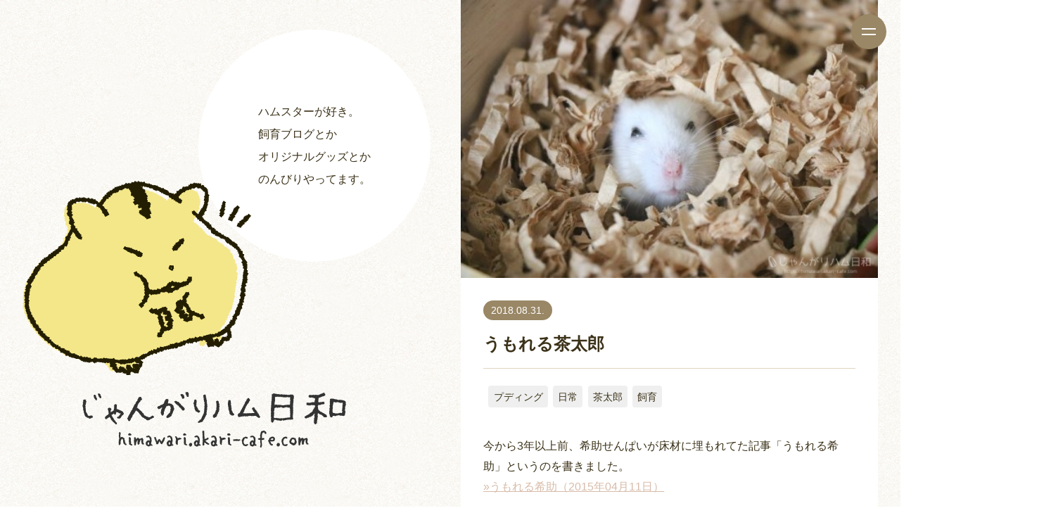

--- FILE ---
content_type: text/html; charset=UTF-8
request_url: https://himawari.akari-cafe.com/archives/12739
body_size: 16914
content:
<!DOCTYPE html>
<html lang="ja">
  <head>
    <!-- Google tag (gtag.js) -->
    <script async src="https://www.googletagmanager.com/gtag/js?id=G-F0D1ZL7YBT"></script>
    <script>
      window.dataLayer = window.dataLayer || [];
      function gtag(){dataLayer.push(arguments);}
      gtag('js', new Date());

      gtag('config', 'G-F0D1ZL7YBT');
    </script>
    <!-- BasicMetaTag -->
    <meta charset="utf-8">
    <script>
      var contentWidth = 1240; // コンテンツの幅に合わせて修正してください
      var ua = navigator.userAgent; // ユーザーエージェントの取得
      if((ua.indexOf('Android') > 0 && ua.indexOf('Mobile') == -1) || ua.indexOf('iPad') > 0 || ua.indexOf('Kindle') > 0 || ua.indexOf('Silk') > 0){
        // タブレット端末だった場合の処理
        document.write('<meta name="viewport" content="width=' + contentWidth + '">');
      } else {
        // タブレット端末ではない場合の処理
        document.write('<meta name="viewport" content="width=device-width">');
      }
    </script>
    <!-- 共通header -->
    <meta name="author" content="ぼんぼり＠じゃんがりハム日和">
    
        <!-- Favicon,AppleTouchIcon
    <link rel="icon" sizes="16x16 32x32 48x48 128x128 256x256" href="https://himawari.akari-cafe.com/favicon.ico">
    <link rel="apple-touch-icon" href="https://himawari.akari-cafe.com/wp-content/themes/JangariHamubiyori2023/images/apple-touch-icon.png" />
    <!-- StyleSheet -->
    <link rel="stylesheet" href="https://himawari.akari-cafe.com/wp-content/themes/JangariHamubiyori2023/style.css?202305142000">
    <link rel="stylesheet" href="https://cdnjs.cloudflare.com/ajax/libs/drawer/3.2.2/css/drawer.min.css">
    <link rel="stylesheet" type="text/css" href="https://himawari.akari-cafe.com/wp-content/themes/JangariHamubiyori2023/js/slick/slick.css"/>
    <link rel="stylesheet" type="text/css" href="https://himawari.akari-cafe.com/wp-content/themes/JangariHamubiyori2023/js/slick/slick-theme.css"/>
    <!-- jQuery -->
    <script src="https://ajax.googleapis.com/ajax/libs/jquery/3.4.1/jquery.min.js"></script>
    <script src="https://cdnjs.cloudflare.com/ajax/libs/jquery-easing/1.4.1/jquery.easing.compatibility.js"></script>
    <script src="https://cdnjs.cloudflare.com/ajax/libs/iScroll/5.2.0/iscroll.min.js"></script>
    <script src="https://cdnjs.cloudflare.com/ajax/libs/drawer/3.2.2/js/drawer.min.js"></script>
    <script type="text/javascript" src="https://himawari.akari-cafe.com/wp-content/themes/JangariHamubiyori2023/js/slick/slick.min.js"></script>
    <script src="https://cdn.jsdelivr.net/npm/viewport-extra@1.0.4/dist/viewport-extra.min.js"></script>
    <script>
    (function(){
      var ua = navigator.userAgent
      var sp = ua.indexOf('iPhone') > -1 ||
        (ua.indexOf('Android') > -1 && ua.indexOf('Mobile') > -1)
      var tab = !sp && (
        ua.indexOf('iPad') > -1 ||
        (ua.indexOf('Macintosh') > -1 && 'ontouchend' in document) ||
        ua.indexOf('Android') > -1
      )
      if (tab) new ViewportExtra(1300)
    })()
    </script>
    <!-- mobile menu -->
    <script type="text/javascript">
    (function($) {
        $(function () {
            $('#nav-toggle').on('click', function() {
                $('body').toggleClass('open');
            });
        });
    })(jQuery);
    </script>
    <script type="text/javascript">
    jQuery(document).ready(function($) {
      $(function(){
          $(document).ready(function(){
          $('.ul_nav li').click(function () {
            $('body').removeClass('open');
          });
        });
      });
    });
    </script>
    <!-- fadein -->
    <script type="text/javascript">
      function showElementAnimation() {
        var element = document.getElementsByClassName('fade-animation');
        if(!element) return; // 要素がなかったら処理をキャンセル
        
        var showTiming = window.innerHeight > 768 ? 200 : 40; // 要素が出てくるタイミングはここで調整
        var scrollY = window.pageYOffset;
        var windowH = window.innerHeight;

        for(var i=0;i<element.length;i++) { var elemClientRect = element[i].getBoundingClientRect(); var elemY = scrollY + elemClientRect.top; if(scrollY + windowH - showTiming > elemY) {
            element[i].classList.add('is-show');
          } else if(scrollY + windowH < elemY) {
            // 上にスクロールして再度非表示にする場合はこちらを記述
            element[i].classList.remove('is-show');
          }
        }
      }
      showElementAnimation();
      window.addEventListener('scroll', showElementAnimation);
    </script>
    <meta name='robots' content='index, follow, max-image-preview:large, max-snippet:-1, max-video-preview:-1' />

	<!-- This site is optimized with the Yoast SEO plugin v26.7 - https://yoast.com/wordpress/plugins/seo/ -->
	<title>うもれる茶太郎 | じゃんがりハム日和【ジャンガリアンハムスター飼育日記ブログ】</title>
	<meta name="description" content="今から3年以上前、希助せんぱいが床材に埋もれてた記事「うもれる希助」というのを書きました。 »うもれる希助（2015年04月11日）" />
	<link rel="canonical" href="https://himawari.akari-cafe.com/archives/12739" />
	<meta property="og:locale" content="ja_JP" />
	<meta property="og:type" content="article" />
	<meta property="og:title" content="うもれる茶太郎 | じゃんがりハム日和【ジャンガリアンハムスター飼育日記ブログ】" />
	<meta property="og:description" content="今から3年以上前、希助せんぱいが床材に埋もれてた記事「うもれる希助」というのを書きました。 »うもれる希助（2015年04月11日）" />
	<meta property="og:url" content="https://himawari.akari-cafe.com/archives/12739" />
	<meta property="og:site_name" content="じゃんがりハム日和【ジャンガリアンハムスター飼育日記ブログ】" />
	<meta property="article:published_time" content="2018-08-31T09:00:32+00:00" />
	<meta property="og:image" content="https://himawari.akari-cafe.com/wp-content/uploads/2018/08/IMG_4419.jpg" />
	<meta property="og:image:width" content="1200" />
	<meta property="og:image:height" content="800" />
	<meta property="og:image:type" content="image/jpeg" />
	<meta name="author" content="ぼんぼり" />
	<meta name="twitter:card" content="summary_large_image" />
	<meta name="twitter:label1" content="執筆者" />
	<meta name="twitter:data1" content="ぼんぼり" />
	<script type="application/ld+json" class="yoast-schema-graph">{"@context":"https://schema.org","@graph":[{"@type":"Article","@id":"https://himawari.akari-cafe.com/archives/12739#article","isPartOf":{"@id":"https://himawari.akari-cafe.com/archives/12739"},"author":{"name":"ぼんぼり","@id":"https://himawari.akari-cafe.com/#/schema/person/debf523931545adde040ec25f96de433"},"headline":"うもれる茶太郎","datePublished":"2018-08-31T09:00:32+00:00","mainEntityOfPage":{"@id":"https://himawari.akari-cafe.com/archives/12739"},"wordCount":1,"commentCount":9,"image":{"@id":"https://himawari.akari-cafe.com/archives/12739#primaryimage"},"thumbnailUrl":"https://himawari.akari-cafe.com/wp-content/uploads/2018/08/IMG_4419.jpg","keywords":["イエロージャンガリアン","ジャンガリアン","ハムスター","プティング","床材"],"articleSection":["プディング","日常","茶太郎","飼育"],"inLanguage":"ja","potentialAction":[{"@type":"CommentAction","name":"Comment","target":["https://himawari.akari-cafe.com/archives/12739#respond"]}]},{"@type":"WebPage","@id":"https://himawari.akari-cafe.com/archives/12739","url":"https://himawari.akari-cafe.com/archives/12739","name":"うもれる茶太郎 | じゃんがりハム日和【ジャンガリアンハムスター飼育日記ブログ】","isPartOf":{"@id":"https://himawari.akari-cafe.com/#website"},"primaryImageOfPage":{"@id":"https://himawari.akari-cafe.com/archives/12739#primaryimage"},"image":{"@id":"https://himawari.akari-cafe.com/archives/12739#primaryimage"},"thumbnailUrl":"https://himawari.akari-cafe.com/wp-content/uploads/2018/08/IMG_4419.jpg","datePublished":"2018-08-31T09:00:32+00:00","author":{"@id":"https://himawari.akari-cafe.com/#/schema/person/debf523931545adde040ec25f96de433"},"description":"今から3年以上前、希助せんぱいが床材に埋もれてた記事「うもれる希助」というのを書きました。 »うもれる希助（2015年04月11日）","breadcrumb":{"@id":"https://himawari.akari-cafe.com/archives/12739#breadcrumb"},"inLanguage":"ja","potentialAction":[{"@type":"ReadAction","target":["https://himawari.akari-cafe.com/archives/12739"]}]},{"@type":"ImageObject","inLanguage":"ja","@id":"https://himawari.akari-cafe.com/archives/12739#primaryimage","url":"https://himawari.akari-cafe.com/wp-content/uploads/2018/08/IMG_4419.jpg","contentUrl":"https://himawari.akari-cafe.com/wp-content/uploads/2018/08/IMG_4419.jpg","width":1200,"height":800,"caption":"イエロージャンガリアン（プティング）ハムスター茶太郎"},{"@type":"BreadcrumbList","@id":"https://himawari.akari-cafe.com/archives/12739#breadcrumb","itemListElement":[{"@type":"ListItem","position":1,"name":"ホーム","item":"https://himawari.akari-cafe.com/"},{"@type":"ListItem","position":2,"name":"うもれる茶太郎"}]},{"@type":"WebSite","@id":"https://himawari.akari-cafe.com/#website","url":"https://himawari.akari-cafe.com/","name":"じゃんがりハム日和【ジャンガリアンハムスター飼育日記ブログ】","description":"イエロージャンガリアン（プティング）・パールホワイト・ロボロフスキー飼育ブログ。日常、飼育、餌、病気についてなど、あれこれ思うままに綴っています！ハムスターグッズ・LINEスタンプ作成中。ときどき小動物イベントにも出展しているので、ぜひご覧ください！","potentialAction":[{"@type":"SearchAction","target":{"@type":"EntryPoint","urlTemplate":"https://himawari.akari-cafe.com/?s={search_term_string}"},"query-input":{"@type":"PropertyValueSpecification","valueRequired":true,"valueName":"search_term_string"}}],"inLanguage":"ja"},{"@type":"Person","@id":"https://himawari.akari-cafe.com/#/schema/person/debf523931545adde040ec25f96de433","name":"ぼんぼり","image":{"@type":"ImageObject","inLanguage":"ja","@id":"https://himawari.akari-cafe.com/#/schema/person/image/","url":"https://secure.gravatar.com/avatar/73911b87fbf3313d735b0f9b8d01b69fd9f32b9fb9f44c2618f7e740b7088db9?s=96&d=identicon&r=g","contentUrl":"https://secure.gravatar.com/avatar/73911b87fbf3313d735b0f9b8d01b69fd9f32b9fb9f44c2618f7e740b7088db9?s=96&d=identicon&r=g","caption":"ぼんぼり"},"url":"https://himawari.akari-cafe.com/archives/author/bombori"}]}</script>
	<!-- / Yoast SEO plugin. -->


<link rel='dns-prefetch' href='//challenges.cloudflare.com' />
<link rel="alternate" type="application/rss+xml" title="じゃんがりハム日和【ジャンガリアンハムスター飼育日記ブログ】 &raquo; うもれる茶太郎 のコメントのフィード" href="https://himawari.akari-cafe.com/archives/12739/feed" />
<link rel="alternate" title="oEmbed (JSON)" type="application/json+oembed" href="https://himawari.akari-cafe.com/wp-json/oembed/1.0/embed?url=https%3A%2F%2Fhimawari.akari-cafe.com%2Farchives%2F12739" />
<link rel="alternate" title="oEmbed (XML)" type="text/xml+oembed" href="https://himawari.akari-cafe.com/wp-json/oembed/1.0/embed?url=https%3A%2F%2Fhimawari.akari-cafe.com%2Farchives%2F12739&#038;format=xml" />
<style id='wp-img-auto-sizes-contain-inline-css' type='text/css'>
img:is([sizes=auto i],[sizes^="auto," i]){contain-intrinsic-size:3000px 1500px}
/*# sourceURL=wp-img-auto-sizes-contain-inline-css */
</style>
<style id='wp-block-library-inline-css' type='text/css'>
:root{--wp-block-synced-color:#7a00df;--wp-block-synced-color--rgb:122,0,223;--wp-bound-block-color:var(--wp-block-synced-color);--wp-editor-canvas-background:#ddd;--wp-admin-theme-color:#007cba;--wp-admin-theme-color--rgb:0,124,186;--wp-admin-theme-color-darker-10:#006ba1;--wp-admin-theme-color-darker-10--rgb:0,107,160.5;--wp-admin-theme-color-darker-20:#005a87;--wp-admin-theme-color-darker-20--rgb:0,90,135;--wp-admin-border-width-focus:2px}@media (min-resolution:192dpi){:root{--wp-admin-border-width-focus:1.5px}}.wp-element-button{cursor:pointer}:root .has-very-light-gray-background-color{background-color:#eee}:root .has-very-dark-gray-background-color{background-color:#313131}:root .has-very-light-gray-color{color:#eee}:root .has-very-dark-gray-color{color:#313131}:root .has-vivid-green-cyan-to-vivid-cyan-blue-gradient-background{background:linear-gradient(135deg,#00d084,#0693e3)}:root .has-purple-crush-gradient-background{background:linear-gradient(135deg,#34e2e4,#4721fb 50%,#ab1dfe)}:root .has-hazy-dawn-gradient-background{background:linear-gradient(135deg,#faaca8,#dad0ec)}:root .has-subdued-olive-gradient-background{background:linear-gradient(135deg,#fafae1,#67a671)}:root .has-atomic-cream-gradient-background{background:linear-gradient(135deg,#fdd79a,#004a59)}:root .has-nightshade-gradient-background{background:linear-gradient(135deg,#330968,#31cdcf)}:root .has-midnight-gradient-background{background:linear-gradient(135deg,#020381,#2874fc)}:root{--wp--preset--font-size--normal:16px;--wp--preset--font-size--huge:42px}.has-regular-font-size{font-size:1em}.has-larger-font-size{font-size:2.625em}.has-normal-font-size{font-size:var(--wp--preset--font-size--normal)}.has-huge-font-size{font-size:var(--wp--preset--font-size--huge)}.has-text-align-center{text-align:center}.has-text-align-left{text-align:left}.has-text-align-right{text-align:right}.has-fit-text{white-space:nowrap!important}#end-resizable-editor-section{display:none}.aligncenter{clear:both}.items-justified-left{justify-content:flex-start}.items-justified-center{justify-content:center}.items-justified-right{justify-content:flex-end}.items-justified-space-between{justify-content:space-between}.screen-reader-text{border:0;clip-path:inset(50%);height:1px;margin:-1px;overflow:hidden;padding:0;position:absolute;width:1px;word-wrap:normal!important}.screen-reader-text:focus{background-color:#ddd;clip-path:none;color:#444;display:block;font-size:1em;height:auto;left:5px;line-height:normal;padding:15px 23px 14px;text-decoration:none;top:5px;width:auto;z-index:100000}html :where(.has-border-color){border-style:solid}html :where([style*=border-top-color]){border-top-style:solid}html :where([style*=border-right-color]){border-right-style:solid}html :where([style*=border-bottom-color]){border-bottom-style:solid}html :where([style*=border-left-color]){border-left-style:solid}html :where([style*=border-width]){border-style:solid}html :where([style*=border-top-width]){border-top-style:solid}html :where([style*=border-right-width]){border-right-style:solid}html :where([style*=border-bottom-width]){border-bottom-style:solid}html :where([style*=border-left-width]){border-left-style:solid}html :where(img[class*=wp-image-]){height:auto;max-width:100%}:where(figure){margin:0 0 1em}html :where(.is-position-sticky){--wp-admin--admin-bar--position-offset:var(--wp-admin--admin-bar--height,0px)}@media screen and (max-width:600px){html :where(.is-position-sticky){--wp-admin--admin-bar--position-offset:0px}}
/*wp_block_styles_on_demand_placeholder:696bad4c9caa9*/
/*# sourceURL=wp-block-library-inline-css */
</style>
<style id='classic-theme-styles-inline-css' type='text/css'>
/*! This file is auto-generated */
.wp-block-button__link{color:#fff;background-color:#32373c;border-radius:9999px;box-shadow:none;text-decoration:none;padding:calc(.667em + 2px) calc(1.333em + 2px);font-size:1.125em}.wp-block-file__button{background:#32373c;color:#fff;text-decoration:none}
/*# sourceURL=/wp-includes/css/classic-themes.min.css */
</style>
<link rel='stylesheet' id='contact-form-7-css' href='https://himawari.akari-cafe.com/wp-content/plugins/contact-form-7/includes/css/styles.css?ver=6.1.4' type='text/css' media='all' />
<script type="text/javascript" id="image-watermark-no-right-click-js-before">
/* <![CDATA[ */
var iwArgsNoRightClick = {"rightclick":"N","draganddrop":"N","devtools":"Y","enableToast":"Y","toastMessage":"This content is protected"};

//# sourceURL=image-watermark-no-right-click-js-before
/* ]]> */
</script>
<script type="text/javascript" src="https://himawari.akari-cafe.com/wp-content/plugins/image-watermark/js/no-right-click.js?ver=2.0.3" id="image-watermark-no-right-click-js"></script>
<link rel="https://api.w.org/" href="https://himawari.akari-cafe.com/wp-json/" /><link rel="alternate" title="JSON" type="application/json" href="https://himawari.akari-cafe.com/wp-json/wp/v2/posts/12739" /><link rel="EditURI" type="application/rsd+xml" title="RSD" href="https://himawari.akari-cafe.com/xmlrpc.php?rsd" />
<link rel='shortlink' href='https://himawari.akari-cafe.com/?p=12739' />
  </head>
  <body class="wp-singular post-template-default single single-post postid-12739 single-format-standard wp-theme-JangariHamubiyori2023 drawer drawer--top">

  <!-- Header ================================================== -->
    <header>
      <h1><a href="https://himawari.akari-cafe.com"><img src="https://himawari.akari-cafe.com/wp-content/themes/JangariHamubiyori2023/images/logo-beside.svg" alt="じゃんがりハム日和"></a></h1>
      <div id="nav-toggle">
        <div>
          <span></span>
          <span></span>
        </div>
      </div>
      <div id="gloval-nav">
        <nav>
          <ul class="ul_nav">
            <li><a href="https://himawari.akari-cafe.com">HOME</a></li>
            <li><a href="https://himawari.akari-cafe.com/archives">BLOG</a></li>
            <li><a href="https://himawari.akari-cafe.com/hamsters">HAMSTERS</a></li>
            <li><a href="https://minne.com/@akari-cafe" target="_blank">GOODS</a></li>
            <li><a href="https://store.line.me/stickershop/author/3043/ja" target="_blank">LINE ITEMS</a></li>
            <li><a href="https://himawari.akari-cafe.com/contact">CONTACT</a></li>
          </ul>
          <ul class="sns">
            <li><a href="https://twitter.com/bombori777" target="_blank"><img src="https://himawari.akari-cafe.com/wp-content/themes/JangariHamubiyori2023/images/icon-twitter.svg" alt="Twitter"></a></li>
            <li><a href="https://www.instagram.com/bombori777/" target="_blank"><img src="https://himawari.akari-cafe.com/wp-content/themes/JangariHamubiyori2023/images/icon-ig.svg" alt="Instagram"></a></li>
          </ul>
        </nav>
      </div>
    </header>  <!-- Main ================================================== -->
    <main>
      <article class="pcwrap">
        <div class="left pc">
          <!-- first -->
          <section class="firstview">
            <div class="description">
              <p>ハムスターが好き。<br>飼育ブログとか<br>オリジナルグッズとか<br>のんびりやってます。</p>
            </div>
            <div>
              <img src="https://himawari.akari-cafe.com/wp-content/themes/JangariHamubiyori2023/images/hamster.svg" alt="イエロージャンガリアンハムスター">
              <h1><img src="https://himawari.akari-cafe.com/wp-content/themes/JangariHamubiyori2023/images/logo.svg" alt="じゃんがりハム日和"></h1>
            </div>
            <div class="scroll wrap">
              <div></div>
            </div>
          </section>
        </div>
        <div class="right">
          <div class="eyecatching">
            <div class="wrap">
                          <img width="500" height="333" src="https://himawari.akari-cafe.com/wp-content/uploads/2018/08/IMG_4419-500x333.jpg" class="attachment-large size-large wp-post-image" alt="イエロージャンガリアン（プティング）ハムスター茶太郎" decoding="async" fetchpriority="high" srcset="https://himawari.akari-cafe.com/wp-content/uploads/2018/08/IMG_4419-500x333.jpg 500w, https://himawari.akari-cafe.com/wp-content/uploads/2018/08/IMG_4419-300x200.jpg 300w, https://himawari.akari-cafe.com/wp-content/uploads/2018/08/IMG_4419-768x512.jpg 768w, https://himawari.akari-cafe.com/wp-content/uploads/2018/08/IMG_4419.jpg 1200w" sizes="(max-width: 500px) 100vw, 500px" />                        </div>
          </div>
          <!-- post -->
          <article class="post">
            <section class="wrap">
              <time><span>2018.08.31.</span></time>
              <h2>うもれる茶太郎</h2>
              <div class="cat">
                            <ul>
                <li><a href="https://himawari.akari-cafe.com/archives/category/pudding">プディング</a></li><li><a href="https://himawari.akari-cafe.com/archives/category/%e6%97%a5%e5%b8%b8">日常</a></li><li><a href="https://himawari.akari-cafe.com/archives/category/pudding/chataro">茶太郎</a></li><li><a href="https://himawari.akari-cafe.com/archives/category/%e9%a3%bc%e8%82%b2">飼育</a></li>              </ul>
                            </div>
              <div class="text">
                <p>今から3年以上前、希助せんぱいが床材に埋もれてた記事「うもれる希助」というのを書きました。<br />
<a href="https://himawari.akari-cafe.com/archives/4311" target="_blank" rel="noopener">»うもれる希助（2015年04月11日）</a></p>
<p>つい先日、まさにそのデジャビュ！？Σ(￣□￣;)<br />
というような茶太郎くんをみかけましたー！！！</p>
<p><img loading="lazy" decoding="async" class="alignnone size-large wp-image-12732" src="https://himawari.akari-cafe.com/wp-content/uploads/2018/08/IMG_4429-500x333.jpg" alt="イエロージャンガリアン（プティング）ハムスター茶太郎" width="500" height="333" srcset="https://himawari.akari-cafe.com/wp-content/uploads/2018/08/IMG_4429-500x333.jpg 500w, https://himawari.akari-cafe.com/wp-content/uploads/2018/08/IMG_4429-300x200.jpg 300w, https://himawari.akari-cafe.com/wp-content/uploads/2018/08/IMG_4429-768x512.jpg 768w, https://himawari.akari-cafe.com/wp-content/uploads/2018/08/IMG_4429.jpg 1200w" sizes="auto, (max-width: 500px) 100vw, 500px" /><br />
<b><span style="color: #473526;">茶太郎「Zzz…」</span></b></p>
<p>掃除待機中に眠ってしまったもよう。<br />
おーい、茶太郎〜！！<br />
お掃除終わったからさ、帰ろうよう。</p>
<p><img loading="lazy" decoding="async" class="alignnone size-large wp-image-12731" src="https://himawari.akari-cafe.com/wp-content/uploads/2018/08/IMG_4424-500x333.jpg" alt="イエロージャンガリアン（プティング）ハムスター茶太郎" width="500" height="333" srcset="https://himawari.akari-cafe.com/wp-content/uploads/2018/08/IMG_4424-500x333.jpg 500w, https://himawari.akari-cafe.com/wp-content/uploads/2018/08/IMG_4424-300x200.jpg 300w, https://himawari.akari-cafe.com/wp-content/uploads/2018/08/IMG_4424-768x512.jpg 768w, https://himawari.akari-cafe.com/wp-content/uploads/2018/08/IMG_4424.jpg 1200w" sizes="auto, (max-width: 500px) 100vw, 500px" /><br />
<b><span style="color: #473526;">茶太郎「ん〜？？掃除おわったの？おれ、せっかく眠ってたのになあ…」</span></b></p>
<p>珍しいね、床材に埋もれて眠るなんて…！<br />
その昔、同じプディングの希助せんぱいが同じように眠ってたことあったよ（笑）<br />
おじいちゃんハムになるとそうしたくなるのかな？</p>
<p><img loading="lazy" decoding="async" class="alignnone size-large wp-image-12728" src="https://himawari.akari-cafe.com/wp-content/uploads/2018/08/IMG_4405-500x333.jpg" alt="イエロージャンガリアン（プティング）ハムスター茶太郎" width="500" height="333" srcset="https://himawari.akari-cafe.com/wp-content/uploads/2018/08/IMG_4405-500x333.jpg 500w, https://himawari.akari-cafe.com/wp-content/uploads/2018/08/IMG_4405-300x200.jpg 300w, https://himawari.akari-cafe.com/wp-content/uploads/2018/08/IMG_4405-768x512.jpg 768w, https://himawari.akari-cafe.com/wp-content/uploads/2018/08/IMG_4405.jpg 1200w" sizes="auto, (max-width: 500px) 100vw, 500px" /><br />
<b><span style="color: #473526;">茶太郎「埋もれてるの、なんか安心するんだよね！」</span></b></p>
<p><img loading="lazy" decoding="async" class="alignnone size-large wp-image-12729" src="https://himawari.akari-cafe.com/wp-content/uploads/2018/08/IMG_4408-500x333.jpg" alt="イエロージャンガリアン（プティング）ハムスター茶太郎" width="500" height="333" srcset="https://himawari.akari-cafe.com/wp-content/uploads/2018/08/IMG_4408-500x333.jpg 500w, https://himawari.akari-cafe.com/wp-content/uploads/2018/08/IMG_4408-300x200.jpg 300w, https://himawari.akari-cafe.com/wp-content/uploads/2018/08/IMG_4408-768x512.jpg 768w, https://himawari.akari-cafe.com/wp-content/uploads/2018/08/IMG_4408.jpg 1200w" sizes="auto, (max-width: 500px) 100vw, 500px" /><br />
<b><span style="color: #473526;">茶太郎「だから…もうちょっとこのままでもいいでしょ〜？？」</span></b></p>
<p>んん〜(;ﾟ∀ﾟ)<br />
できればおうちへ帰ってほしいかなあ。<br />
プレイランドでまったりもいいけど、おうちの方が茶太くつろげると思うよ？</p>
<p><img loading="lazy" decoding="async" class="alignnone size-large wp-image-12730" src="https://himawari.akari-cafe.com/wp-content/uploads/2018/08/IMG_4419-500x333.jpg" alt="イエロージャンガリアン（プティング）ハムスター茶太郎" width="500" height="333" srcset="https://himawari.akari-cafe.com/wp-content/uploads/2018/08/IMG_4419-500x333.jpg 500w, https://himawari.akari-cafe.com/wp-content/uploads/2018/08/IMG_4419-300x200.jpg 300w, https://himawari.akari-cafe.com/wp-content/uploads/2018/08/IMG_4419-768x512.jpg 768w, https://himawari.akari-cafe.com/wp-content/uploads/2018/08/IMG_4419.jpg 1200w" sizes="auto, (max-width: 500px) 100vw, 500px" /><br />
<b><span style="color: #473526;">茶太郎「そう？そうかなあ…」</span></b></p>
<p><img loading="lazy" decoding="async" class="alignnone size-large wp-image-12734" src="https://himawari.akari-cafe.com/wp-content/uploads/2018/08/IMG_4448-500x333.jpg" alt="イエロージャンガリアン（プティング）ハムスター茶太郎" width="500" height="333" srcset="https://himawari.akari-cafe.com/wp-content/uploads/2018/08/IMG_4448-500x333.jpg 500w, https://himawari.akari-cafe.com/wp-content/uploads/2018/08/IMG_4448-300x200.jpg 300w, https://himawari.akari-cafe.com/wp-content/uploads/2018/08/IMG_4448-768x512.jpg 768w, https://himawari.akari-cafe.com/wp-content/uploads/2018/08/IMG_4448.jpg 1200w" sizes="auto, (max-width: 500px) 100vw, 500px" /><br />
<b><span style="color: #473526;">茶太郎「ふー、じゃあしょうがない、起きるとするか！」</span></b></p>
<p>たっぷりの床材に埋もれたままなかなか出てこないのは、<br />
さながら布団から出られない人間のようでもあるね(*´艸`*)笑<br />
のどかは床材潜りが好きな子だけど、茶太がこんなに深くもぐるのはあんまりないので、なんだか貴重でした！</p>
<p><img loading="lazy" decoding="async" class="alignnone size-large wp-image-12736" src="https://himawari.akari-cafe.com/wp-content/uploads/2018/08/IMG_4477-500x333.jpg" alt="イエロージャンガリアン（プティング）ハムスター茶太郎" width="500" height="333" srcset="https://himawari.akari-cafe.com/wp-content/uploads/2018/08/IMG_4477-500x333.jpg 500w, https://himawari.akari-cafe.com/wp-content/uploads/2018/08/IMG_4477-300x200.jpg 300w, https://himawari.akari-cafe.com/wp-content/uploads/2018/08/IMG_4477-768x512.jpg 768w, https://himawari.akari-cafe.com/wp-content/uploads/2018/08/IMG_4477.jpg 1200w" sizes="auto, (max-width: 500px) 100vw, 500px" /><br />
<b><span style="color: #473526;">茶太郎「んっしょ、んっしょ、かき分けて…」</span></b></p>
<p><img loading="lazy" decoding="async" class="alignnone size-large wp-image-12735" src="https://himawari.akari-cafe.com/wp-content/uploads/2018/08/IMG_4476-500x333.jpg" alt="イエロージャンガリアン（プティング）ハムスター茶太郎" width="500" height="333" srcset="https://himawari.akari-cafe.com/wp-content/uploads/2018/08/IMG_4476-500x333.jpg 500w, https://himawari.akari-cafe.com/wp-content/uploads/2018/08/IMG_4476-300x200.jpg 300w, https://himawari.akari-cafe.com/wp-content/uploads/2018/08/IMG_4476-768x512.jpg 768w, https://himawari.akari-cafe.com/wp-content/uploads/2018/08/IMG_4476.jpg 1200w" sizes="auto, (max-width: 500px) 100vw, 500px" /><br />
<b><span style="color: #473526;">茶太郎「名残惜しいけど、おうちでまた寝ようっと」</span></b></p>
<p>うんうん、えらいねお茶太！<br />
ちゃんと起きようとしてえらいよー(*´艸`*)<br />
おうち帰ってのどかの掃除が終わったら、こうやってまたなでなでもしてあげるからね、とりあえず帰ろうね。</p>
<p><img loading="lazy" decoding="async" class="alignnone size-large wp-image-12737" src="https://himawari.akari-cafe.com/wp-content/uploads/2018/08/IMG_4481-500x333.jpg" alt="イエロージャンガリアン（プティング）ハムスター茶太郎" width="500" height="333" srcset="https://himawari.akari-cafe.com/wp-content/uploads/2018/08/IMG_4481-500x333.jpg 500w, https://himawari.akari-cafe.com/wp-content/uploads/2018/08/IMG_4481-300x200.jpg 300w, https://himawari.akari-cafe.com/wp-content/uploads/2018/08/IMG_4481-768x512.jpg 768w, https://himawari.akari-cafe.com/wp-content/uploads/2018/08/IMG_4481.jpg 1200w" sizes="auto, (max-width: 500px) 100vw, 500px" /><br />
<b><span style="color: #473526;">茶太郎「なでなで！！それは大賛成だね！帰ろ帰ろ〜♪」</span></b></p>
<p>若い頃はもちろんのこと、高齢期になってからもまた新たな一面を見せてくれる。<br />
ほんとハムちゃんっていくら一緒にいても飽きないなあ(*´艸`*)</p>
              </div>
            </section>
          </article>
          <div class="wrap fadein">
                        <ul class="post">
              <li class="prev"><a href="https://himawari.akari-cafe.com/archives/12723"><figure><img width="100" height="100" src="https://himawari.akari-cafe.com/wp-content/uploads/2018/08/IMG_4261-150x150.jpg" class="attachment-100x100 size-100x100 wp-post-image" alt="ジャンガリアンハムスターのどか" decoding="async" loading="lazy" srcset="https://himawari.akari-cafe.com/wp-content/uploads/2018/08/IMG_4261-150x150.jpg 150w, https://himawari.akari-cafe.com/wp-content/uploads/2018/08/IMG_4261-500x500.jpg 500w" sizes="auto, (max-width: 100px) 100vw, 100px" /></figure><p class="time"><span>前の記事</span></p><h3>今日は出ないの！引きこもりのどかちゃん</h3></a></li><li class="next"><a href="https://himawari.akari-cafe.com/archives/12776"><figure><img width="100" height="100" src="https://himawari.akari-cafe.com/wp-content/uploads/2018/09/IMG_4844-150x150.jpg" class="attachment-100x100 size-100x100 wp-post-image" alt="ジャンガリアンハムスターのどか" decoding="async" loading="lazy" srcset="https://himawari.akari-cafe.com/wp-content/uploads/2018/09/IMG_4844-150x150.jpg 150w, https://himawari.akari-cafe.com/wp-content/uploads/2018/09/IMG_4844-500x500.jpg 500w" sizes="auto, (max-width: 100px) 100vw, 100px" /></figure><p class="time"><span>次の記事</span></p><h3>トンネル名人のどかちゃん！</h3></a></li>            </ul>
                      </div>
          <!-- comment -->
          <section class="comment wrap fadein">
		<div class="commentlist">
		<h3>COMMENT LIST</h3>
		<ul>
					<li class="comment even thread-even depth-1" id="comment-18954">
				<div id="div-comment-18954" class="comment-body">
				<div class="comment-author vcard">
			<img alt='' src='https://secure.gravatar.com/avatar/f20875d5ca68edc68baf636d35e485f0aef88a97bbb99232efb55c4b14c1da2b?s=80&#038;d=identicon&#038;r=g' srcset='https://secure.gravatar.com/avatar/f20875d5ca68edc68baf636d35e485f0aef88a97bbb99232efb55c4b14c1da2b?s=160&#038;d=identicon&#038;r=g 2x' class='avatar avatar-80 photo' height='80' width='80' loading='lazy' decoding='async'/>			<cite class="fn">うーたん</cite> <span class="says">より:</span>		</div>
		
		<div class="comment-meta commentmetadata">
			<a href="https://himawari.akari-cafe.com/archives/12739#comment-18954">2018/08/31 20:43</a>		</div>

		<p>寝ぼけ顔の茶太君も可愛いです(*ฅ́˘ฅ̀*)♡</p>

		
				</div>
				</li><!-- #comment-## -->
		<li class="comment odd alt thread-odd thread-alt depth-1" id="comment-18969">
				<div id="div-comment-18969" class="comment-body">
				<div class="comment-author vcard">
			<img alt='' src='https://secure.gravatar.com/avatar/e31d00dd764b890c9ec66111ae1c278494a912c8a0e8504f04c9ba7b683e01f2?s=80&#038;d=identicon&#038;r=g' srcset='https://secure.gravatar.com/avatar/e31d00dd764b890c9ec66111ae1c278494a912c8a0e8504f04c9ba7b683e01f2?s=160&#038;d=identicon&#038;r=g 2x' class='avatar avatar-80 photo' height='80' width='80' loading='lazy' decoding='async'/>			<cite class="fn">mm</cite> <span class="says">より:</span>		</div>
		
		<div class="comment-meta commentmetadata">
			<a href="https://himawari.akari-cafe.com/archives/12739#comment-18969">2018/09/01 10:08</a>		</div>

		<p>ぼんぼりさん</p>
<p>こんにちは！<br />
オメメほそめの茶太郎くんも<br />
かわいい〜( ●︎≧︎艸≦︎)<br />
床材もぞもぞしてますね ♪<br />
わたしもマッシュの寝起きのまぶしそうな<br />
ほとんど開いてないねぼけまなこ顔<br />
たまらんです。笑<br />
年を重ねていく姿も、茶太郎くん見ていると<br />
心配や不安より<br />
楽しみになってきます。<br />
もちろんぼんぼりさんとの暮らしがそうさせているんだと思います。憧れです ♪</p>

		
				</div>
				</li><!-- #comment-## -->
		<li class="comment even thread-even depth-1" id="comment-18973">
				<div id="div-comment-18973" class="comment-body">
				<div class="comment-author vcard">
			<img alt='' src='https://secure.gravatar.com/avatar/4ed72ca3c240d249cb478765e0b07986415297b935d5a7cd22baa0282c68abd1?s=80&#038;d=identicon&#038;r=g' srcset='https://secure.gravatar.com/avatar/4ed72ca3c240d249cb478765e0b07986415297b935d5a7cd22baa0282c68abd1?s=160&#038;d=identicon&#038;r=g 2x' class='avatar avatar-80 photo' height='80' width='80' loading='lazy' decoding='async'/>			<cite class="fn">もふもふハムスター</cite> <span class="says">より:</span>		</div>
		
		<div class="comment-meta commentmetadata">
			<a href="https://himawari.akari-cafe.com/archives/12739#comment-18973">2018/09/01 14:41</a>		</div>

		<p>茶太郎くん埋もれてもかわいいですね！<br />
ドラミは寝ぼけてよく指を噛みますー</p>

		
				</div>
				</li><!-- #comment-## -->
		<li class="comment odd alt thread-odd thread-alt depth-1" id="comment-18974">
				<div id="div-comment-18974" class="comment-body">
				<div class="comment-author vcard">
			<img alt='' src='https://secure.gravatar.com/avatar/4ed72ca3c240d249cb478765e0b07986415297b935d5a7cd22baa0282c68abd1?s=80&#038;d=identicon&#038;r=g' srcset='https://secure.gravatar.com/avatar/4ed72ca3c240d249cb478765e0b07986415297b935d5a7cd22baa0282c68abd1?s=160&#038;d=identicon&#038;r=g 2x' class='avatar avatar-80 photo' height='80' width='80' loading='lazy' decoding='async'/>			<cite class="fn">もふもふハムスター</cite> <span class="says">より:</span>		</div>
		
		<div class="comment-meta commentmetadata">
			<a href="https://himawari.akari-cafe.com/archives/12739#comment-18974">2018/09/01 14:42</a>		</div>

		<p>茶太郎くん埋もれてもかわいいですね！<br />
ドラミは寝ぼけてよく指を噛みま</p>

		
				</div>
				</li><!-- #comment-## -->
		<li class="comment even thread-even depth-1" id="comment-18975">
				<div id="div-comment-18975" class="comment-body">
				<div class="comment-author vcard">
			<img alt='' src='https://secure.gravatar.com/avatar/4ed72ca3c240d249cb478765e0b07986415297b935d5a7cd22baa0282c68abd1?s=80&#038;d=identicon&#038;r=g' srcset='https://secure.gravatar.com/avatar/4ed72ca3c240d249cb478765e0b07986415297b935d5a7cd22baa0282c68abd1?s=160&#038;d=identicon&#038;r=g 2x' class='avatar avatar-80 photo' height='80' width='80' loading='lazy' decoding='async'/>			<cite class="fn">もふもふハムスター</cite> <span class="says">より:</span>		</div>
		
		<div class="comment-meta commentmetadata">
			<a href="https://himawari.akari-cafe.com/archives/12739#comment-18975">2018/09/01 14:43</a>		</div>

		<p>すみません。間違えて上のコメントを送ってしまいました。</p>

		
				</div>
				</li><!-- #comment-## -->
		<li class="comment byuser comment-author-bombori bypostauthor odd alt thread-odd thread-alt depth-1" id="comment-18991">
				<div id="div-comment-18991" class="comment-body">
				<div class="comment-author vcard">
			<img alt='' src='https://secure.gravatar.com/avatar/73911b87fbf3313d735b0f9b8d01b69fd9f32b9fb9f44c2618f7e740b7088db9?s=80&#038;d=identicon&#038;r=g' srcset='https://secure.gravatar.com/avatar/73911b87fbf3313d735b0f9b8d01b69fd9f32b9fb9f44c2618f7e740b7088db9?s=160&#038;d=identicon&#038;r=g 2x' class='avatar avatar-80 photo' height='80' width='80' loading='lazy' decoding='async'/>			<cite class="fn">ぼんぼり</cite> <span class="says">より:</span>		</div>
		
		<div class="comment-meta commentmetadata">
			<a href="https://himawari.akari-cafe.com/archives/12739#comment-18991">2018/09/02 16:58</a>		</div>

		<p>うーたんさま<br />
こんばんは！<br />
最近すっかり寝太郎ばかりな茶太郎ですが、ハムずの寝顔はみーんな可愛いですよね(*´艸`*)</p>

		
				</div>
				</li><!-- #comment-## -->
		<li class="comment byuser comment-author-bombori bypostauthor even thread-even depth-1" id="comment-18992">
				<div id="div-comment-18992" class="comment-body">
				<div class="comment-author vcard">
			<img alt='' src='https://secure.gravatar.com/avatar/73911b87fbf3313d735b0f9b8d01b69fd9f32b9fb9f44c2618f7e740b7088db9?s=80&#038;d=identicon&#038;r=g' srcset='https://secure.gravatar.com/avatar/73911b87fbf3313d735b0f9b8d01b69fd9f32b9fb9f44c2618f7e740b7088db9?s=160&#038;d=identicon&#038;r=g 2x' class='avatar avatar-80 photo' height='80' width='80' loading='lazy' decoding='async'/>			<cite class="fn">ぼんぼり</cite> <span class="says">より:</span>		</div>
		
		<div class="comment-meta commentmetadata">
			<a href="https://himawari.akari-cafe.com/archives/12739#comment-18992">2018/09/02 17:00</a>		</div>

		<p>mmさま<br />
こんばんは！<br />
床材もぞもぞしたい季節になってきたのかもしれません(*´艸`*)<br />
ハムさんたちって一緒に暮らしはじめるとほんと表情の豊かさに感心するばかりですよね。<br />
寝起きのかおしかり…！たまらんですね♪<br />
高齢になること、寂しさを感じたり闘病あったりするとサポートも大変になることもありますが、<br />
長く生きているからこそ出てくる変化もあるので、何歳になっても素敵なハムライフですよ！<br />
マッシュくんのこれからも、いーっぱい楽しみですね（＾＾*</p>

		
				</div>
				</li><!-- #comment-## -->
		<li class="comment byuser comment-author-bombori bypostauthor odd alt thread-odd thread-alt depth-1" id="comment-18993">
				<div id="div-comment-18993" class="comment-body">
				<div class="comment-author vcard">
			<img alt='' src='https://secure.gravatar.com/avatar/73911b87fbf3313d735b0f9b8d01b69fd9f32b9fb9f44c2618f7e740b7088db9?s=80&#038;d=identicon&#038;r=g' srcset='https://secure.gravatar.com/avatar/73911b87fbf3313d735b0f9b8d01b69fd9f32b9fb9f44c2618f7e740b7088db9?s=160&#038;d=identicon&#038;r=g 2x' class='avatar avatar-80 photo' height='80' width='80' loading='lazy' decoding='async'/>			<cite class="fn">ぼんぼり</cite> <span class="says">より:</span>		</div>
		
		<div class="comment-meta commentmetadata">
			<a href="https://himawari.akari-cafe.com/archives/12739#comment-18993">2018/09/02 17:01</a>		</div>

		<p>もふもふハムスターさま<br />
こんばんは！<br />
茶太はうもれたい時期だったみたいです(*´艸`*)<br />
ドラミちゃんは寝ぼけて噛んじゃうことあるのですね(´>ω<`)
おいしいものだと思うのかも…？！
</p>

		
				</div>
				</li><!-- #comment-## -->
		<li class="comment even thread-even depth-1" id="comment-19006">
				<div id="div-comment-19006" class="comment-body">
				<div class="comment-author vcard">
			<img alt='' src='https://secure.gravatar.com/avatar/4ed72ca3c240d249cb478765e0b07986415297b935d5a7cd22baa0282c68abd1?s=80&#038;d=identicon&#038;r=g' srcset='https://secure.gravatar.com/avatar/4ed72ca3c240d249cb478765e0b07986415297b935d5a7cd22baa0282c68abd1?s=160&#038;d=identicon&#038;r=g 2x' class='avatar avatar-80 photo' height='80' width='80' loading='lazy' decoding='async'/>			<cite class="fn">もふもふハムスター</cite> <span class="says">より:</span>		</div>
		
		<div class="comment-meta commentmetadata">
			<a href="https://himawari.akari-cafe.com/archives/12739#comment-19006">2018/09/03 06:14</a>		</div>

		<p>そうだったんですね！ありがとうございます</p>

		
				</div>
				</li><!-- #comment-## -->
		</ul>
	</div>
		<details id="comments" class="comments details">
		<summary class="title details_summary">
			<div>
				<h3>COMMENT</h3>
				<p>コメントを残す</p>
			</div>
		</summary>
		<div class="details_content">
			<br />
<b>Warning</b>:  Undefined variable $aria_req in <b>/home/akaricafe/akari-cafe.com/public_html/himawari/wp-content/themes/JangariHamubiyori2023/comments.php</b> on line <b>34</b><br />
<br />
<b>Warning</b>:  Undefined variable $aria_req in <b>/home/akaricafe/akari-cafe.com/public_html/himawari/wp-content/themes/JangariHamubiyori2023/comments.php</b> on line <b>42</b><br />
	<div id="respond" class="comment-respond">
		<h3 id="reply-title" class="comment-reply-title">コメントする</h3><form action="https://himawari.akari-cafe.com/wp-comments-post.php" method="post" id="commentform" class="comment-form"><p class="comment-notes"><span id="email-notes">メールアドレスが公開されることはありません。</span> <span class="required-field-message"><span class="required">※</span> が付いている欄は必須項目です</span></p><p class="comment-form-comment"><label for="comment">COMMENT</label><textarea id="comment" name="comment" cols="45" rows="8" aria-required="true"></textarea></p><p class="comment-form-author"><label for="author">NAME</label> <span class="required">*</span><input id="author" name="author" type="text" value="" size="30" /></p>
<p class="comment-form-email"><label for="email">EMAIL</label> <span class="required">*</span><input id="email" name="email" type="text" value="" size="30" /></p>
<p class="comment-form-url"><label for="url">WEB SITE</label><input id="url" name="url" type="text" value="" size="30" /></p>
<p class="comment-form-cookies-consent"><input id="wp-comment-cookies-consent" name="wp-comment-cookies-consent" type="checkbox" value="yes" /> <label for="wp-comment-cookies-consent">次回のコメントで使用するためブラウザーに自分の名前、メールアドレス、サイトを保存する。</label></p>
<p><img src="https://himawari.akari-cafe.com/wp-content/siteguard/2012421086.png" alt="CAPTCHA"></p><p><label for="siteguard_captcha">上に表示された文字を入力してください。</label><br /><input type="text" name="siteguard_captcha" id="siteguard_captcha" class="input" value="" size="10" aria-required="true" /><input type="hidden" name="siteguard_captcha_prefix" id="siteguard_captcha_prefix" value="2012421086" /></p><p class="form-submit"><input name="submit" type="submit" id="submit" class="submit" value="SUBMIT" /> <input type='hidden' name='comment_post_ID' value='12739' id='comment_post_ID' />
<input type='hidden' name='comment_parent' id='comment_parent' value='0' />
</p><p style="display: none;"><input type="hidden" id="akismet_comment_nonce" name="akismet_comment_nonce" value="b1c7372a13" /></p><p style="display: none !important;" class="akismet-fields-container" data-prefix="ak_"><label>&#916;<textarea name="ak_hp_textarea" cols="45" rows="8" maxlength="100"></textarea></label><input type="hidden" id="ak_js_1" name="ak_js" value="242"/><script>document.getElementById( "ak_js_1" ).setAttribute( "value", ( new Date() ).getTime() );</script></p></form>	</div><!-- #respond -->
			</div>
	</details>
</section>          <!-- cateogy -->
          <aside class="category fadein">
            <h3>CATEGORY</h3>
            <ul class="category">	<li class="cat-item cat-item-50"><a href="https://himawari.akari-cafe.com/archives/category/diy">DIY (37)</a>
</li>
	<li class="cat-item cat-item-1130"><a href="https://himawari.akari-cafe.com/archives/category/%e3%81%9d%e3%81%ae%e4%bb%96">その他 (3)</a>
</li>
	<li class="cat-item cat-item-1263"><a href="https://himawari.akari-cafe.com/archives/category/%e3%82%a4%e3%83%99%e3%83%b3%e3%83%88%e6%83%85%e5%a0%b1">イベント情報 (2)</a>
</li>
	<li class="cat-item cat-item-1002"><a href="https://himawari.akari-cafe.com/archives/category/djungarian">ジャンガリアン (204)</a>
<ul class='children'>
	<li class="cat-item cat-item-1003"><a href="https://himawari.akari-cafe.com/archives/category/djungarian/chitose">ちとせ (107)</a>
</li>
	<li class="cat-item cat-item-1090"><a href="https://himawari.akari-cafe.com/archives/category/djungarian/nodoka">のどか (123)</a>
</li>
</ul>
</li>
	<li class="cat-item cat-item-75"><a href="https://himawari.akari-cafe.com/archives/category/pearlwhite">パールホワイト (336)</a>
<ul class='children'>
	<li class="cat-item cat-item-74"><a href="https://himawari.akari-cafe.com/archives/category/pearlwhite/arare">あられ (324)</a>
</li>
	<li class="cat-item cat-item-1264"><a href="https://himawari.akari-cafe.com/archives/category/pearlwhite/fubuki">吹雪 (7)</a>
</li>
</ul>
</li>
	<li class="cat-item cat-item-9"><a href="https://himawari.akari-cafe.com/archives/category/pudding">プディング (726)</a>
<ul class='children'>
	<li class="cat-item cat-item-956"><a href="https://himawari.akari-cafe.com/archives/category/pudding/kisuke">希助 (325)</a>
</li>
	<li class="cat-item cat-item-1196"><a href="https://himawari.akari-cafe.com/archives/category/pudding/kurimaru">栗丸 (142)</a>
</li>
	<li class="cat-item cat-item-887"><a href="https://himawari.akari-cafe.com/archives/category/pudding/chataro">茶太郎 (290)</a>
</li>
</ul>
</li>
	<li class="cat-item cat-item-578"><a href="https://himawari.akari-cafe.com/archives/category/roborovskii">ロボロフスキー (212)</a>
<ul class='children'>
	<li class="cat-item cat-item-580"><a href="https://himawari.akari-cafe.com/archives/category/roborovskii/izumo">いずも (58)</a>
</li>
	<li class="cat-item cat-item-579"><a href="https://himawari.akari-cafe.com/archives/category/roborovskii/izumookuni">いずもとおくに (56)</a>
</li>
	<li class="cat-item cat-item-581"><a href="https://himawari.akari-cafe.com/archives/category/roborovskii/okuni">おくに (203)</a>
</li>
	<li class="cat-item cat-item-1265"><a href="https://himawari.akari-cafe.com/archives/category/roborovskii/ginjiro">銀次郎 (6)</a>
</li>
</ul>
</li>
	<li class="cat-item cat-item-38"><a href="https://himawari.akari-cafe.com/archives/category/%e5%8b%95%e7%94%bb">動画 (24)</a>
</li>
	<li class="cat-item cat-item-570"><a href="https://himawari.akari-cafe.com/archives/category/%e5%a3%81%e7%b4%99">壁紙 (16)</a>
</li>
	<li class="cat-item cat-item-7"><a href="https://himawari.akari-cafe.com/archives/category/handmade">手作りアイテム (117)</a>
</li>
	<li class="cat-item cat-item-6"><a href="https://himawari.akari-cafe.com/archives/category/%e6%97%a5%e5%b8%b8">日常 (1,191)</a>
</li>
	<li class="cat-item cat-item-5"><a href="https://himawari.akari-cafe.com/archives/category/%e9%a3%bc%e8%82%b2">飼育 (936)</a>
</li>
	<li class="cat-item cat-item-8"><a href="https://himawari.akari-cafe.com/archives/category/%e9%a4%8c">餌 (267)</a>
</li>
</ul>
          </aside>
          <!-- hamsters -->
          <section class="hamsters fadein">
  <h2>HAMSTERS</h2>
  <p>ともに暮らした癒しのハムずたち</p>
  <ul class="hamslider" id="hamslider">
    <li><a href="https://himawari.akari-cafe.com/hamsters#kurimaru">
      <figure><img src="https://himawari.akari-cafe.com/wp-content/themes/JangariHamubiyori2023/images/hamsters/kurimaru.jpg" alt="栗丸 KURIMARU ジャンガリアン"></figure>
      <h3>栗丸<span>KURIMARU</span></h3>
      <p>ジャンガリアン プディング</p>
      </a></li>
    <li><a href="https://himawari.akari-cafe.com/hamsters#nodoka">
      <figure><img src="https://himawari.akari-cafe.com/wp-content/themes/JangariHamubiyori2023/images/hamsters/nodoka.jpg" alt="のどか NODOKA ジャンガリアン"></figure>
      <h3>のどか<span>NODOKA</span></h3>
      <p>ジャンガリアン</p>
    </a></li>
    <li><a href="https://himawari.akari-cafe.com/hamsters#chitose">
      <figure><img src="https://himawari.akari-cafe.com/wp-content/themes/JangariHamubiyori2023/images/hamsters/chitose.jpg" alt="ちとせ CHITOSE ジャンガリアン"></figure>
      <h3>ちとせ<span>CHITOSE</span></h3>
      <p>ジャンガリアン</p>
    </a></li>
    <li><a href="https://himawari.akari-cafe.com/hamsters#chataro">
      <figure><img src="https://himawari.akari-cafe.com/wp-content/themes/JangariHamubiyori2023/images/hamsters/chataro.jpg" alt="茶太郎 CHATARO ジャンガリアン"></figure>
      <h3>茶太郎<span>CHATARO</span></h3>
      <p>ジャンガリアン プディング</p>
    </a></li>
    <li><a href="https://himawari.akari-cafe.com/hamsters#izumookuni">
      <figure><img src="https://himawari.akari-cafe.com/wp-content/themes/JangariHamubiyori2023/images/hamsters/izumo_okuni.jpg" alt="いずも・おくに IZUMO & OKUNI ジャンガリアン"></figure>
      <h3>いずも・おくに<span>IZUMO & OKUNI</span></h3>
      <p>ロボロフスキー</p>
    </a></li>
    <li><a href="https://himawari.akari-cafe.com/hamsters#arare">
      <figure><img src="https://himawari.akari-cafe.com/wp-content/themes/JangariHamubiyori2023/images/hamsters/arare.jpg" alt="あられ ARARE パールホワイトジャンガリアン"></figure>
      <h3>あられ<span>ARARE</span></h3>
      <p>ジャンガリアン パールホワイト</p>
    </a></li>
    <li><a href="https://himawari.akari-cafe.com/hamsters#kisuke">
      <figure><img src="https://himawari.akari-cafe.com/wp-content/themes/JangariHamubiyori2023/images/hamsters/kisuke.jpg" alt="希助 KISUKE ジャンガリアン"></figure>
      <h3>希助<span>KISUKE</span></h3>
      <p>ジャンガリアン プディング</p>
    </a></li>
  </ul>
  <p class="button"><a href="https://himawari.akari-cafe.com/hamsters">HAMSTERS</a></p>
</section>          <!-- goods -->
          <section class="goods wrap fadein">
<h2>GOODS</h2>
<p>飼育ノートやハム雑貨を気ままに作ってます！<br>お買い求めはminneやイベントにてどうぞ♪</p>
<ul>
  <li>
    <a href="https://minne.com/items/3409234" target="_blank">
      <figure><img src="https://image.minne.com/minne/mobile_app_product/680x680cq85/7a8b166caaaeeada760c90164ac82179ab7ba62e.jpeg/productimages/12269122/w1600xh1600/120817eb4b17bae11a2b3f36b67635262ecb9758.jpg?1453035066" alt="小動物用ペットダイアリー"></figure>
      <div>
        <h3><span>飼育グッズ</span><br>小動物用ペットダイアリー</h3>
        <p>ペットの飼育・お世話管理ノート</p>
      </div>
    </a>
  </li>
  <li>
    <a href="https://minne.com/items/16670923" target="_blank">
      <figure><img src="https://image.minne.com/minne/mobile_app_product/680x680cq85/9ba8ca73d4e966e51972a5654854dae29d49d124.jpeg/productimages/64302994/w1600xh1600/356a075a279d84b1cf80f8d387547641b8cf987f.jpg?1543643230" alt="小動物用ペットダイアリー ワイド版"></figure>
      <div>
        <h3><span>飼育グッズ</span><br>小動物用ペットダイアリーワイド版</h3>
        <p>ペットの飼育・お世話管理ノート</p>
      </div>
    </a>
  </li>
  <li>
    <a href="https://minne.com/items/16685275" target="_blank">
      <figure><img src="https://image.minne.com/minne/mobile_app_product/680x680cq85/42f8e3fd1b7fe14a5c487c08a52bb0734a2651fb.jpeg/productimages/77597555/w1600xh1600/fe6bf5aee0b49a16d778663595af37f306466214.jpg?1567235624" alt="ペット専用　通院記録ノート"></figure>
      <div>
        <h3><span>飼育グッズ</span><br>ペット専用　通院記録ノート</h3>
        <p>動物病院への通院記録を残そう</p>
      </div>
    </a>
  </li>
  <li>
    <a href="https://minne.com/items/26575523" target="_blank">
      <figure><img src="https://image.minne.com/minne/mobile_app_product/680x680cq85/704e709973cc18b5423a67f2d77ec6bf78f35c95.jpeg/productimages/111210971/w1600xh1600/65dd0afdb943775f460ce78a20aa286d6812ed68.jpg?1612600008" alt="ハムスター柄のお薬手帳"></figure>
      <div>
        <h3><span>ステーショナリー</span><br>ハムスター柄のお薬手帳</h3>
        <p>たっぷり48ページで実用的！</p>
      </div>
    </a>
  </li>
  <li>
    <a href="https://minne.com/items/23141800" target="_blank">
      <figure><img src="https://image.minne.com/minne/mobile_app_product/680x680cq85/feb4e8489b602f7f8a8cc4cfeeaef91e86a99622.jpeg/productimages/97545760/w1600xh1600/557cdfc6ca8df59955c336c0e2133dd829e83c88.jpg?1596883231" alt="ハムスター柄のお薬手帳"></figure>
      <div>
        <h3><span>ステーショナリー</span><br>ハムスター柄のお薬手帳</h3>
        <p>たっぷり48ページで実用的！</p>
      </div>
    </a>
  </li>
  <li>
    <a href="https://minne.com/items/27234992" target="_blank">
      <figure><img src="https://image.minne.com/minne/mobile_app_product/680x680cq85/a03d310b4bd21a45040dfa2b03f392c89193b675.jpeg/productimages/115210646/w1600xh1600/9ff459c0a4e8a49ce21d3acdf8767cf0d624b49e.jpg?1616818996" alt="ハムスター柄 コインパスケース"></figure>
      <div>
        <h3><span>雑貨</span><br>ハムスター柄 コインパスケース</h3>
        <p>定期券入れにもぴったり</p>
      </div>
    </a>
  </li>
  <li>
    <a href="https://minne.com/items/21047262" target="_blank">
      <figure><img src="https://image.minne.com/minne/mobile_app_product/680x680cq85/09cc6fdcf4d77fafb1605ac8433b58e6b9abff5f.jpeg/productimages/82960853/w1600xh1600/4ea2ed651f58ad959e3b5249b91f2d1de4bc74c2.jpg?1576912912" alt="缶ミラー・手鏡"></figure>
      <div>
        <h3><span>雑貨</span><br>缶ミラー・手鏡</h3>
        <p>手のひらサイズのハム缶ミラー</p>
      </div>
    </a>
  </li>
  <li>
    <a href="https://minne.com/items/31618375" target="_blank">
      <figure><img src="https://image.minne.com/minne/mobile_app_product/680x680cq85/6698ff5dd5ba62fe9d6d88528f6304cf3ff1b9af.jpeg/productimages/142815224/w1600xh1600/382c66919c103765be83a4c58eb9f0060d69d353.jpg?1647085407" alt="ドラレコステッカー"></figure>
      <div>
        <h3><span>カー用品</span><br>ドラレコステッカー</h3>
        <p>マグネットステッカー</p>
      </div>
    </a>
  </li>
  <li>
    <a href="https://minne.com/items/32014184" target="_blank">
      <figure><img src="https://image.minne.com/minne/mobile_app_product/680x680cq85/1c6fddcf087d40960de48e935226562cb6b30824.jpeg/productimages/145381838/w1600xh1600/3c9b87d6726f1c0dbc4e6abe0ec9718ae73abb13.jpg?1649943333" alt="ハムスターがすきですステッカー"></figure>
      <div>
        <h3><span>雑貨</span><br>ハムスターがすきですステッカー</h3>
        <p>ハム愛を叫びたい・主張したい。</p>
      </div>
    </a>
  </li>
  <li>
    <a href=https://minne.com/items/27782024" target="_blank">
      <figure><img src="https://image.minne.com/minne/mobile_app_product/680x680cq85/0dd08a254afe4a00ba2cedd58c856f57c8f1425b.jpeg/productimages/118573660/w1600xh1600/bd5b4add5efd088da425f33c06e622fb5c453de9.jpg?1620452645" alt="メッセージカード"></figure>
      <div>
        <h3><span>雑貨</span><br>メッセージカードセット</h3>
        <p>伝言や贈り物に添えよう</p>
      </div>
    </a>
  </li>
</ul>
<p class="button"><a href="https://minne.com/@akari-cafe" target="_blank">販売サイトminne</a></p>
</section>          <!-- line items -->
          <section class="line fadein">
<h2>LINE ITEMS</h2>
<ul class="lineslider" id="lineslider">
  <li>
    <a href="https://store.line.me/themeshop/product/3e22538e-e27f-4b76-985c-2fc20a18366e/ja" target="_blank">
    <img src="https://himawari.akari-cafe.com/wp-content/themes/JangariHamubiyori2023/images/line/banner-kisekae2.jpg" alt="じゃんがりハム日和">
    </a>
  </li>
  <li>
    <a href="https://store.line.me/themeshop/product/290b3771-14a9-464b-85c1-ae3de441e6e8/ja" target="_blank">
    <img src="https://himawari.akari-cafe.com/wp-content/themes/JangariHamubiyori2023/images/line/banner-kisekae1.jpg" alt="ハムスターライフ">
    </a>
  </li>
  <li>
    <a href="https://store.line.me/stickershop/product/5605594/ja" target="_blank">
    <img src="https://himawari.akari-cafe.com/wp-content/themes/JangariHamubiyori2023/images/line/banner-line.jpg" alt="じゃんがりハム日和">
    </a>
  </li>
  <li>
    <a href="https://store.line.me/stickershop/product/1098039/ja" target="_blank">
    <img src="https://himawari.akari-cafe.com/wp-content/themes/JangariHamubiyori2023/images/line/banner-honobono2.jpg" alt="ほのぼのハム日和２">
    </a>
  </li>
  <li>
    <a href="https://store.line.me/stickershop/product/1002971/ja" target="_blank">
    <img src="https://himawari.akari-cafe.com/wp-content/themes/JangariHamubiyori2023/images/line/banner-honobono.jpg" alt="ほのぼのハム日和">
    </a>
  </li>
</ul>
</section>        </div>
      </article>
    </main>

  <!-- Footer ================================================== -->
    <footer>
      <ul class="sns">
        <li><a href="https://twitter.com/bombori777" target="_blank"><img src="https://himawari.akari-cafe.com/wp-content/themes/JangariHamubiyori2023/images/icon-twitter.svg" alt="Twitter"></a></li>
        <li><a href="https://www.instagram.com/bombori777/" target="_blank"><img src="https://himawari.akari-cafe.com/wp-content/themes/JangariHamubiyori2023/images/icon-ig.svg" alt="Instagram"></a></li>
        <li class="pc"><a href="https://himawari.akari-cafe.com"><img src="https://himawari.akari-cafe.com/wp-content/themes/JangariHamubiyori2023/images/icon-home.svg" alt="HOME"></a></li>
        <li class="pc"><a href="#"><img src="https://himawari.akari-cafe.com/wp-content/themes/JangariHamubiyori2023/images/icon-top.svg" alt="TOP"></a></li>
      </ul>
      <p class="top sp"><a href="#">TOP</a></p>
      <small>©2013-2026 じゃんがりハム日和 All rights reserved.</small>
    </footer>

    <!-- 電話番号タップをPCで無効化 -->
    <script type="text/javascript">
      var ua = navigator.userAgent.toLowerCase();
      var isMobile = /iphone/.test(ua)||/android(.+)?mobile/.test(ua);
      if (!isMobile) {
        $("a[href^=\"tel:\"]").on("click", function(e) {
            e.preventDefault();
        });
      }
    </script>

    <!-- ページ内スクロール -->
    <script type="text/javascript">
      $(function(){
        // #で始まるアンカーをクリックした場合に処理
        $("a[href^=\"#\"]").click(function() {
          // スクロールの速度
          var speed = 400; // ミリ秒
          // アンカーの値取得
          var href= $(this).attr("href");
          // 移動先を取得
          var target = $(href == "#" || href == "" ? "html" : href);
          // 移動先を数値で取得
          var position = target.offset().top;
          // スムーススクロール
          $("body,html").animate({scrollTop:position}, speed, "swing");
          return false;
        });
      });
    </script>

    <!-- header fix -->
    <script type="text/javascript">
      $(document).ready(function() {
        var $win = $(window),
          $header = $('header'),
          animationClass = 'is-animation';
        $win.on('load scroll', function() {
          var value = $(this).scrollTop();
          if ( value > 80 ) {
            $header.addClass(animationClass);
          } else {
            $header.removeClass(animationClass);
          }
        });
      });
    </script>
    
    <!-- fade -->
    <script>
      $(function(){
        $(window).scroll(function (){
          $('.fadein').each(function(){
            var position = $(this).offset().top;
            var scroll = $(window).scrollTop();
            var windowHeight = $(window).height();
            if (scroll > position - windowHeight + 200){
              $(this).addClass('active');
            } else {
              $(this).removeClass('active');
            }
          });
        });
    });
    </script>

    <!-- ページトップへ -->
    <script type="text/javascript">
      $(document).ready(function() {
      var pagetop = $(".pagetop");
        $(window).scroll(function () {
           if ($(this).scrollTop() > 100) {
                pagetop.fadeIn();
           } else {
                pagetop.fadeOut();
                }
                scrollHeight = $(document).height(); 
        // ドキュメントの高さ
        scrollPosition = $(window).height() + $(window).scrollTop(); 
        //　ウィンドウの高さ+スクロールした高さ→　現在のトップからの位置
        footHeight = $("footer").innerHeight();
        // フッターの高さ
                 
        if ( scrollHeight - scrollPosition  <= footHeight ) {
        // 現在の下から位置が、フッターの高さの位置にはいったら
        //  ".gotop"のpositionをabsoluteに変更し、フッターの高さの位置にする        
            $(".pagetop").css({
                "position":"absolute",
                "bottom": footHeight
            });
        } else {
        // それ以外の場合は元のcssスタイルを指定
            $(".pagetop").css({
                "position":"fixed",
                "bottom": "0px"
            });
        }
           });
           pagetop.click(function () {
               $("body, html").animate({ scrollTop: 0 }, 500);
                  return false;
       });
    });
    </script>

    <!-- slick -->
    
    <!-- hamster list,goods list -->
        <script>
      $(function () {
        $('#hamslider').slick({
          fade: true,
          speed: 1500,
          autoplaySpeed: 3000,
          autoplay: true,
          infinite: true,
          prevArrow: '<div class="slick-prev"><img src="https://himawari.akari-cafe.com/wp-content/themes/JangariHamubiyori2023/images/arrow-left.svg" alt="prev"></div>',
          nextArrow: '<div class="slick-next"><img src="https://himawari.akari-cafe.com/wp-content/themes/JangariHamubiyori2023/images/arrow-right.svg" alt="next"></div>',
        });
      });
    </script>
    <script>
      $(function () {
        var bool = [1, -1];
        $('section.goods ul').html(
          $('section.goods ul li').sort(function(a, b) {
            return bool[Math.floor(Math.random() * bool.length)];
          })
        );
      });
    </script>
    <script>
      $(function () {
        $('#lineslider').slick({
          fade: true,
          speed: 1500,
          autoplaySpeed: 3000,
          autoplay: true,
          infinite: true,
          prevArrow: '<div class="slick-prev"><img src="https://himawari.akari-cafe.com/wp-content/themes/JangariHamubiyori2023/images/arrow-left.svg" alt="prev"></div>',
          nextArrow: '<div class="slick-next"><img src="https://himawari.akari-cafe.com/wp-content/themes/JangariHamubiyori2023/images/arrow-right.svg" alt="next"></div>',
        });
      });
    </script>
        
    <!-- accordion -->
        <script>
      document.addEventListener('DOMContentLoaded', () => {
        const details = document.querySelectorAll('.details');
        details.forEach(element => {
          const summary = element.querySelector('.details_summary');
          const content = element.querySelector('.details_content');
          summary.addEventListener('click', e => {
            e.preventDefault();
            if (element.open) {
              const openDetails = content.animate(
                {
                  opacity: [1, 0],
                  height: [content.offsetHeight + 'px', 0],
                },
                {
                  duration: 360,
                  easing: 'ease-out',
                }
              );
              openDetails.onfinish = () => {
                element.removeAttribute('open');
              }
            } else {
              element.setAttribute('open', 'true');
              const openDetails = content.animate(
                {
                  opacity: [0, 1],
                  height: [0, content.offsetHeight + 'px'],
                },
                {
                  duration: 360,
                  easing: 'ease-out',
                }
              );
            }
          });
        });
      });
    </script>
    
  <script type="speculationrules">
{"prefetch":[{"source":"document","where":{"and":[{"href_matches":"/*"},{"not":{"href_matches":["/wp-*.php","/wp-admin/*","/wp-content/uploads/*","/wp-content/*","/wp-content/plugins/*","/wp-content/themes/JangariHamubiyori2023/*","/*\\?(.+)"]}},{"not":{"selector_matches":"a[rel~=\"nofollow\"]"}},{"not":{"selector_matches":".no-prefetch, .no-prefetch a"}}]},"eagerness":"conservative"}]}
</script>
<script type="text/javascript" src="https://himawari.akari-cafe.com/wp-includes/js/dist/hooks.min.js?ver=dd5603f07f9220ed27f1" id="wp-hooks-js"></script>
<script type="text/javascript" src="https://himawari.akari-cafe.com/wp-includes/js/dist/i18n.min.js?ver=c26c3dc7bed366793375" id="wp-i18n-js"></script>
<script type="text/javascript" id="wp-i18n-js-after">
/* <![CDATA[ */
wp.i18n.setLocaleData( { 'text direction\u0004ltr': [ 'ltr' ] } );
//# sourceURL=wp-i18n-js-after
/* ]]> */
</script>
<script type="text/javascript" src="https://himawari.akari-cafe.com/wp-content/plugins/contact-form-7/includes/swv/js/index.js?ver=6.1.4" id="swv-js"></script>
<script type="text/javascript" id="contact-form-7-js-translations">
/* <![CDATA[ */
( function( domain, translations ) {
	var localeData = translations.locale_data[ domain ] || translations.locale_data.messages;
	localeData[""].domain = domain;
	wp.i18n.setLocaleData( localeData, domain );
} )( "contact-form-7", {"translation-revision-date":"2025-11-30 08:12:23+0000","generator":"GlotPress\/4.0.3","domain":"messages","locale_data":{"messages":{"":{"domain":"messages","plural-forms":"nplurals=1; plural=0;","lang":"ja_JP"},"This contact form is placed in the wrong place.":["\u3053\u306e\u30b3\u30f3\u30bf\u30af\u30c8\u30d5\u30a9\u30fc\u30e0\u306f\u9593\u9055\u3063\u305f\u4f4d\u7f6e\u306b\u7f6e\u304b\u308c\u3066\u3044\u307e\u3059\u3002"],"Error:":["\u30a8\u30e9\u30fc:"]}},"comment":{"reference":"includes\/js\/index.js"}} );
//# sourceURL=contact-form-7-js-translations
/* ]]> */
</script>
<script type="text/javascript" id="contact-form-7-js-before">
/* <![CDATA[ */
var wpcf7 = {
    "api": {
        "root": "https:\/\/himawari.akari-cafe.com\/wp-json\/",
        "namespace": "contact-form-7\/v1"
    }
};
//# sourceURL=contact-form-7-js-before
/* ]]> */
</script>
<script type="text/javascript" src="https://himawari.akari-cafe.com/wp-content/plugins/contact-form-7/includes/js/index.js?ver=6.1.4" id="contact-form-7-js"></script>
<script type="text/javascript" src="https://challenges.cloudflare.com/turnstile/v0/api.js" id="cloudflare-turnstile-js" data-wp-strategy="async"></script>
<script type="text/javascript" id="cloudflare-turnstile-js-after">
/* <![CDATA[ */
document.addEventListener( 'wpcf7submit', e => turnstile.reset() );
//# sourceURL=cloudflare-turnstile-js-after
/* ]]> */
</script>
<script defer type="text/javascript" src="https://himawari.akari-cafe.com/wp-content/plugins/akismet/_inc/akismet-frontend.js?ver=1768546653" id="akismet-frontend-js"></script>
  </body>
</html>

--- FILE ---
content_type: image/svg+xml
request_url: https://himawari.akari-cafe.com/wp-content/themes/JangariHamubiyori2023/images/icon-home.svg
body_size: 1203
content:
<?xml version="1.0" encoding="utf-8"?>
<!-- Generator: Adobe Illustrator 17.0.0, SVG Export Plug-In . SVG Version: 6.00 Build 0)  -->
<!DOCTYPE svg PUBLIC "-//W3C//DTD SVG 1.1//EN" "http://www.w3.org/Graphics/SVG/1.1/DTD/svg11.dtd">
<svg version="1.1" id="Layer_1" xmlns="http://www.w3.org/2000/svg" xmlns:xlink="http://www.w3.org/1999/xlink" x="0px" y="0px"
	 width="1600px" height="900px" viewBox="0 0 1600 900" enable-background="new 0 0 1600 900" xml:space="preserve">
<g>
	<path fill="#FFFFFF" d="M340.182,276.013v358.696h-70.667v-145.72H109.174v145.72H38.506V276.013h70.668v144.746h160.341V276.013
		H340.182z"/>
	<path fill="#FFFFFF" d="M410.844,455.849c0-24.688,4.706-48.082,14.134-70.18c9.42-22.091,22.495-41.67,39.233-58.726
		c16.73-17.058,36.141-30.461,58.239-40.207c22.091-9.748,45.812-14.621,71.155-14.621c25.015,0,48.568,4.873,70.667,14.621
		c22.091,9.746,41.669,23.15,58.727,40.207c17.057,17.056,30.376,36.636,39.963,58.726c9.58,22.098,14.377,45.491,14.377,70.18
		c0,25.342-4.797,49.063-14.377,71.154c-9.587,22.099-22.906,41.509-39.963,58.239c-17.058,16.737-36.636,29.813-58.727,39.234
		c-22.099,9.426-45.652,14.133-70.667,14.133c-25.343,0-49.064-4.707-71.155-14.133c-22.099-9.421-41.509-22.496-58.239-39.234
		c-16.737-16.73-29.813-36.14-39.233-58.239C415.55,504.912,410.844,481.191,410.844,455.849z M483.948,455.849
		c0,15.923,2.84,30.787,8.529,44.594c5.681,13.812,13.646,25.997,23.88,36.551c10.235,10.563,22.091,18.763,35.578,24.612
		c13.478,5.849,28.183,8.772,44.106,8.772c15.268,0,29.485-2.924,42.644-8.772c13.159-5.849,24.611-14.049,34.359-24.612
		c9.747-10.554,17.378-22.739,22.906-36.551c5.52-13.807,8.285-28.671,8.285-44.594c0-16.243-2.847-31.352-8.528-45.325
		c-5.689-13.966-13.486-26.234-23.394-36.795c-9.915-10.554-21.527-18.763-34.846-24.612c-13.327-5.849-27.78-8.772-43.375-8.772
		c-15.595,0-30.056,2.924-43.375,8.772c-13.327,5.849-25.023,14.058-35.09,24.612c-10.075,10.561-17.873,22.829-23.394,36.795
		C486.705,424.497,483.948,439.605,483.948,455.849z"/>
	<path fill="#FFFFFF" d="M848.002,634.709V261.392h0.487l199.33,282.669l-30.217-6.823l198.843-275.846h0.974v373.317h-70.667
		v-213.95l4.386,36.551l-121.352,172.526h-0.976L904.047,457.31l12.185-33.627v211.026H848.002z"/>
	<path fill="#FFFFFF" d="M1310.016,276.013h244.655v68.23h-173.989v76.516h154.005v68.23h-154.005v77.49h180.811v68.23h-251.478
		V276.013z"/>
</g>
</svg>


--- FILE ---
content_type: image/svg+xml
request_url: https://himawari.akari-cafe.com/wp-content/themes/JangariHamubiyori2023/images/logo-beside.svg
body_size: 46996
content:
<svg xmlns="http://www.w3.org/2000/svg" width="203.96" height="47.366" viewBox="0 0 203.96 47.366">
  <g id="グループ_5974" data-name="グループ 5974" transform="translate(-744 27)">
    <path id="パス_5884" data-name="パス 5884" d="M97.145,326.458l-.166-.131.016-.178.18-.406-.138-.061.055-.2-.3-.085.106-.074L96.8,325.2l-.028-.129.056-.123.237-.342-.136-.094.092-.3-.164-.051.121-.331-.251-.091-.007-.037.181-.158-.221-.253.013-.069-.088-.017-.132-.151-.022-.093.04-.005-.027-.212.014-.03-.019-.009-.036-.29.01-.021.013-.016,0,0,.015-.032-.045-.021-.006-.047-.074.009-.246-.2-.025-.446h-.014l0-.008-.1-.049.008-.013,0,0v0l.123-.188-.318-.208.066-.33-.243-.049.01-.055-.1-.018.018-.111-.175-.028-.043-.065.065-.058-.118-.132,0-.477-.356,0,0,0-.432-.578-.19.142-.031-.043-.008.006-.142-.253-.123.069-.072-.029-.143-.18.049-.2-.407-.1v-.056H93.4l0-.089-.094,0,0-.192-.372,0-.109-.042,0-.155-.246-.008,0-.012.014-.037-.022-.008v-.006l-.01,0-.057-.021.009-.013-.14-.093.013-.077-.173-.029-.082-.054-.013-.182-.106.008.06-.09-.58-.388-.012.018v-.054l-.373.01-.382-.389-.091.089-.059-.073.005-.012-.023-.01-.2-.244-.107.087-.04-.142-.311.088-.019-.067.012-.045-.027-.007-.015-.053-.087.025-.121-.032.016-.038-.133-.056-.009-.055.008-.016-.011-.005-.026-.164-.087.014-.129-.051-.222-.258.063-.2-.255-.081h0l-.258-.362-.029.021.024-.113-.242-.052.032-.219-.225-.033-.049-.227-.127.027,0-.028-.149.017-.231-.211-.09-.225,0-.1-.046,0-.013-.032-.07.028-.119-.005-.051-.089.022-.034-.067-.044-.12-.212-.046.026L87,313.473l-.175.021-.044-.029-.03-.147-.194.04-.073-.2-.065.024,0-.068-.141.009-.054-.142.19-.143.048,0,.041-.565.079.033.135-.32.064.011.07-.4.134-.094-.028-.041.3-.206-.059-.086.067-.033-.087-.178.131-.024-.043-.235.05-.034.091.027.033-.111,0,0,0,0,.09-.3.166-.066-.073-.181.247-.111-.138-.306.015-.425,0,0,0,0,.166-.178-.039-.036.118-.047-.116-.29.138-.261L87.9,308.3l.024-.033.011-.008,0,0,.01-.014-.046-.035-.005-.007.039-.021-.009-.017.092-.027-.117-.4.1-.212-.3-.148-.022-.027.049-.155-.009,0,.113-.287-.274-.108-.034-.068.048-.112-.087-.037.091-.155-.127-.074-.1-.093.063-.172-.17-.062.059-.223-.509-.136-.448-.265-.03.051-.082,0-.009-.162-.251.014.011-.023-.647-.3-.014.031-.12-.073-.137.225h-.074l-.067-.135-.137.068-.03-.032-.11.1-.2.1-.014-.091-.709.106.011.075-.019.067-.228-.109-.091.192-.131-.155-.372.314-.07-.005,0,0,0,0-.08-.006,0,.028-.183-.033-.045.252-.177-.055-.047.151-.025,0-.026.137-.055.044-.266-.067-.023.091-.236.013,0,.028-.013-.011-.09.1-.222-.1-.2.437-.109.06-.036-.041-.1.084-.15-.008-.007.124h0l0,0v.018l-.283.247-.167.019.033.288-.044.054-.345.166.078.163-.13.051-.2-.025-.027-.018-.061-.362-.3.051-.142-.13-.063-.2-.156.05-.183-.2-.008-.078-.244.024-.083-.22-.233.087-.273-.305-.125.112.045-.115-.406-.157.033-.068-.642-.31-.033.067-.066-.04-.063-.168-.134.05-.223-.134-.065-.135-.092.045-.019-.067-.417.12-.106-.186-.083.048-.048-.136-.168.059-.106-.225-.238.112-.276-.122-.016.037-.026-.022-.127.147-.146-.106-.025.034-.073-.077-.006.006-.082-.154-.078.042-.126-.052-.052-.089-.068.04-.4-.166-.054.13-.01.007-.14-.245-.177.1-.154.02,0-.014-.094.027-.057.007.016-.049-.119-.039,0-.012-.014.006-.429-.14-.011.035-.014-.006-.075-.145-.188.1-.278-.124-.053.119-.151-.064-.054.128-.144-.052-.036.1-.243-.166-.1.144-.319-.21-.187.284-.048-.064-.146.109-.057-.055-.1.1-.16.058h-.007l-.081-.171-.411.194-.111-.095-.141.166-.039-.033-.061.071-.376-.172-.131.286-.066-.036-.015.028-.009,0-.308-.169-.131.237-.091.036-.377-.033-.016.187-.051.02.019.049-.009.008-.04-.038-.1.108-.146-.062-.014.034-.01-.022-.384.174-.136-.116-.417.488-.084.046-.154-.1-.141.223-.145.026-.137-.052-.053.141-.351,0v.116l-.209-.048-.027.117-.164-.073-.169.379-.128-.008-.021.31-.223.112.017.034-.053.036h0v0l-.011.007-.024-.014-.012.021-.1-.042-.106.257-.033.014-.138-.075-.093.172-.141.059.026.062-.162.022.041.294,0,.005,0,0-.254-.052-.071.349-.051.053-.064,0-.005.076-.105.11-.073.019.06.235-.039.044-.109,0,0,.1-.068-.032-.145.316-.065.075.005,0-.024.009-.012-.009-.015.019-.05.019.012.031-.054.073-.176-.106-.015-.158-.119.012-.019,0,.026-.065-.336-.135-.027-.076-.087.031-.128-.051,0,.013-.36-.319-.05.056v-.058l-.174,0-.023-.024-.025.024h-.021l-.087-.158-.26.144-.01,0,0,0,.03-.091-.656-.219-.033-.024-.033.047-.033-.033-.1.1-.145-.16-.1.091-.243-.13-.1.179-.085.007-.016-.093-.186.033-.544-.126-.045.195-.038-.021-.025.047-.01,0-.341-.063-.1-.211-.278.131-.045-.068-.066.043-.036-.067-.115.062-.061-.083-.241.177-.308-.019-.008.123-.047-.039-.168.2-.026-.016-.1.167-.028.034-.067.014,0,0-.008.007-.122.026.014.065-.194-.128-.179.273-.027,0-.064-.03-.01.021-.121-.014-.027.229-.083-.019-.025.114-.117-.015-.051.393-.173.126.1.134-.085.391.11.024-.015.161-.108-.006-.038.69-.1.252.157.065-.034.017.126.258-.022.171-.044.2.055.012-.025.27.075.007.022.2-.031.035.269.238.018.094-.093.088.06.064-.188.289.191.124-.079.1.3.226.153.3-.077.051.148.224-.049.236h0l-.115.24.1.048.012.053-.049.063.078.061.021.09-.045.019.044.1-.167.205-.029,0,.012.1-.041,0-.025,0-.025.185-.285.435.034.023-.105.243,0,.007-.2.144.01.014-.128-.005-.024.6,0,0-.09.2-.009,0-.072.183-.033.074,0,0-.184.469-.131.167.028.022-.135.039.05.172-.29.065.037.164-.1.024.025.11h-.064v.11l-.35.148h-.121l0,.21-.063.029-.081-.041-.051.1-.078.036-.064-.03-.134.286-.162.007,0,.1-.1-.021-.05.223-.143,0-.05-.033-.367.556-.283.081.037.129-.226-.113-.148.294-.039,0-.005.041-.169-.036-.051.241-.2-.005-.006.227-.056.019-.018,0,0,.01-.066.022.015.044-.37.085.042.185-.026.02-.014-.014-.106.107-.015.012-.167-.06-.049.137-.434.141.028.085-.037.032-.072-.05-.194.28-.113-.031-.072.262L48.928,323l-.3.336-.213,0,0,.243-.093.077-.087.018.009.046-.08.066-.078.006,0,.055-.132.109.042.05-.047-.016-.031.089-.029.014-.045-.034-.069.091-.128.063.032.064-.277.364.161.123-.159.011.008.111-.506.3.065.11-.171.1.076.132-.259.245.09.1-.11.169-.244.134.032.058-.109.284-.12.025.039.187-.022.056-.137.014.026.261-.369.286.115.149-.017.03-.292.154.123.233-.035.021-.086-.029-.034.1-.1.057.049.082-.025.073-.188.05.109.406-.166.388-.19.083.16.365-.142.164.142.123-.014.034-.051.032.016.026-.135.053-.154.009,0,.05-.033.013.039.1.014.234-.17.268.085.054.009.241-.06.226.07.019,0,.125-.021.1-.019.012.01.016-.034.078-.063.03.017.037-.059.024.2.494-.043.087.051.025-.077.024.051.163-.042.173.065.016-.011.119-.213.381.246.137-.016.034-.032-.008-.044.172-.106.23.043.02-.057.224.19.048-.11.3.236.087v0l-.029.013.025.054-.008.179h.03l-.005.09h.01l-.044.076.181.106-.008.192-.075.365.171.035.018.037-.021.071.067.02.1.2-.028.322.16.014.086.052.012.059-.024.015.039.062.024.116-.071.143.12.06-.069.062.37.408.008-.007.135.5.045-.012-.006.077.164.012.207.41.021-.011-.033.231.053.007-.028.327.3.026-.023.066.12.043-.066.167.275.108.131.43.08-.024.049.115.1-.043.022.038-.069.129.206.11.064.112.062-.036.014,0,.017.267.134-.008.014.036-.059.176.509.171,0,.347.216,0,.174.117-.09.109.368.306-.01.008.415.515.092-.074-.007.01.022.016.059.22.077-.021.176.088.079.1.054.108.023-.011.192.243.127-.1.052.137.109-.042.015.047-.123.168.481.352,0,.029.037,0,.011.016.009-.006.048.035.028-.039h.019l.148.122.088-.107.151.062.087.1.056.191.058-.017.016.118.031,0,0,.015.3.077.032.032-.042.116.427.153.081.123.038-.025.031.081.162-.063.008,0,.026.155.02,0,.039.157.405-.1.054.037,0,0-.025.24.273.028-.022.1.1.021.085.151.171-.1.008,0,.034.153.206-.046h.062l-.006.074.207.016.152.171-.021.025.3.252,0,.126.143,0,0,0,0,0,.28-.007.013.1.179-.023.112.183.039-.024,0,.038.431-.035.045.055.027-.022.357.206.018-.031.071.064.119.191.292-.183.146.115.06-.075.034,0,.21.276.149-.114.01.008-.022.074.2.058.066.051.019-.025.291.087.006-.021.046-.025,0,.064.3.014.2.24.054-.045.011.022.044-.021.257.162.091-.145.068.1.051-.035.14.085.084-.137.145.023.012-.072.118.068.023-.04.133.175.18-.137.108.1.112-.122.077.026.228.195.054-.063.01.01.092-.091.323.09v0l.007,0,.33.092.045-.16.058-.008.194.087.03.057.045-.024.08.036.046-.1.05-.026.039.045.042-.036.344.149.034-.079.069.023.033-.1.048.008,0,.012.02-.008.141.022,0-.031.286.027.033.076.138-.06h.016v-.009l.162-.07.215.213.107-.108.1.033.009.053.085-.015.035,0,.027.009,0-.007.5.03.052.033.035.07.189-.1.02.024-.129.261.036.018-.008.007.117.122-.019.344.151.008-.037.086.431.186.051.07-.06.049.181.22-.032.026.293.363-.031.085.127.046.019.151-.015.024.02.013.013.1.121-.015.138.087v.051l.085,0,.19.121.072-.113h.024l.03.031.023.08.479-.138.091.012.213.131.234-.381-.039.125.439.137.156.22.074-.053.189-.019.135.167.2-.16.157.216.069-.05v0l.136-.073.092.1.5-.458-.1-.105.1-.071-.009-.012.1-.008.136.126.045-.049.044.021.066.112.027.095.024-.007.126.213.224-.132.014.059.288-.071.054,0,.224.184.46-.558.116-.006-.036-.656-.127.007.061-.083-.142-.1.175-.029.111.018.006-.037.356-.059,0-.019.1-.017-.034-.2.194-.069-.05-.14.025-.024.018-.006,0-.008.26-.243-.2-.215.013-.007-.189-.349-.039.021-.458-.387.024-.018.15.017.016-.139,0,0,.045.007.009-.061.081.075.166-.18.068.049.057-.079.031.072.284-.123.024.03.111-.088.3-.128-.016-.038.351-.09.037.053.568-.392.049.047.278-.288.176-.028-.008-.052.239.081.071-.209.048-.018.142-.037.068.086.138-.109.018.044.6-.243.321-.015-.006-.132.12-.029.009.027.529-.171.036,0v-.015l.048-.015.013.02.258-.164.167.11.044-.068.279.076.044-.164.22-.008,0-.057v-.006l.217.06.051-.183.047.008.175.128.136-.186.47-.08-.023-.135.089.108.2-.164.037.047.077-.061.03.084.35-.125.2.067.052-.157.031-.011.046.025.054-.1.209.009.124.138.141-.127h0l.105-.095.237.054.034-.147h.022l0-.089.012-.051h0l.032.105.248-.076.011.026.264-.11.2-.061-.006-.019.25-.1.083.1.453-.375.087,0v-.022l.025,0,.161.014,0-.04.064-.01.014.028.271-.138.19.028,0-.022.12.074.082-.133.561.03.014-.26h0l.218.139.131-.206h0l.066.166.177-.07.057.022.021-.053.094-.037.212.13.153-.25.176.035.018-.09.055,0,.547.011v-.066l.017.044.374-.143.609.022.007-.2.194.12.043-.069-.13.325.429.172.007.029.042-.01.162.065,0-.007h0l-.024.4-.051.042.045.055-.006.09.049,0,.048.4.054-.007.009.062.43-.061v.131l.653,0,0-.3.129-.113.084.009.01-.092.02-.017-.01-.012.115-.04,0,0,.231-.009.074.2-.011.038.028.008.024.063.01,0,.056.278.81-.164-.022-.108.067-.106.26.006,0-.1.108-.014-.01-.078.127-.034-.01-.039.463-.251-.133-.245.206-.085-.06-.145.044-.08.006.037.158-.027.368.177.036-.074.044.041.095-.1.132.072.1-.183.27.057.049-.236.143,0,.007-.332.011,0,.009-.023.063-.015-.014-.058.074-.1-.042-.032.118-.295h0l.223-.385-.1-.056.065-.11-.2-.115.049-.247-.114-.022.158-.244-.334-.217-.053-.213.015,0-.013-.047.375-.469.018,0,0-.029h0l.02-.167.022.025.127-.112.016,0,.007-.025.125-.11.174.016.014-.152h.039V338.1l.084,0,.016-.282.015.008.357-.633-.107-.06-.013-.049.311-.074-.071-.3.183-.057-.023-.073.091-.037-.066-.163.062-.042-.087-.129.259-.239-.011-.012.021-.009-.012-.029.02,0,.015-.071.154-.054-.088-.251.011-.051.037-.016-.023-.052.021-.1.38-.348-.137-.149.005-.012.01-.007,0-.005.049-.1.289-.079-.056-.206.05-.114.09.013.046-.321.1-.229-.064-.028.026-.181.025-.042.132-.109-.058-.071-.008-.05.144-.228-.144-.091-.01-.036.167-.069-.049-.12.163-.113-.029-.041.1-.037-.109-.3.185-.529-.131-.046,0-.006.035,0-.006-.066.321-.183-.15-.263.05-.028-.069-.122-.044-.268.123-.071-.1-.174.133-.358-.014-.005.128-.082-.127-.2.2-.339-.157-.093.019-.081.164-.371-.116-.051.025-.133.234-.187-.166-.208v-.1h.014l0-.035.283-.329-.136-.117-.078-.219.051-.193.016-.037h.145l0-.393.128-.09-.123-.174v0Z" transform="translate(699.438 -330.126)" fill="#f4e789"/>
    <g id="グループ_5891" data-name="グループ 5891" transform="translate(744.384 -27)">
      <path id="パス_5885" data-name="パス 5885" d="M100.949,319.717l.118-.586-.235-.047.028-.152-.037-.007.016-.1.018-.012-.013-.02.007-.047-.043-.007-.007-.01h.117l0-.292.02-.019-.02-.022,0-.4.015-.014-.015-.016,0-.409h-.041l-.178-.119.261-.2-.6-.8-.036.027-.12-.213.075-.06-.077-.1h0l-.191-.24.156-.652-.377-.09.015-.39-.041,0,0-.294h-.1l-.337-.13.012-.374-.289-.009.069-.186-.109-.04.039-.059-.16-.106.024-.144-.282-.047-.064-.066-.019-.266-.133.009.125-.186-.76-.508,0-.167-.385.01-.609-.62-.06.058-.089-.11.019-.045-.087-.038-.239-.294-.1.082-.058-.206-.378.106-.042-.145.016-.059-.036-.01-.021-.072-.12.035-.169-.045,0-.01-.227-.1-.045-.283-.323.052-.131-.051-.3-.347,0-.014-.526-.167-.275-.385-.105.075.015-.07-.334-.071.044-.3-.31-.045-.067-.314-.175.037,0-.038-.174.02-.047-.043h0l-.007-.006-.043-.039,0-.014-.023,0-.135-.124-.151-.379.009-.2-.092,0-.01-.025-.055.022-.151-.006-.083-.146.037-.056-.111-.074-.156-.274-.055.031-.011-.093-.242.028-.06-.04-.042-.2-.268.055-.1-.276-.089.032-.006-.094-.194.012-.132-.347-.072.027-.091-.026,0-.251H90l-.072-.191.013-.109.324-.347.231-.092-.107-.269.236-.446.008,0,.009-.019.08-.06-.02-.026.311-.092-.106-.358.231-.467-.072-.036.217-.549.017-.008-.008-.015.086-.218-.173-.068.135-.314-.027-.012.161-.276.092-.1-.122-.116.133-.364-.118-.043.114-.427-.107-.029.231-.392-.2-.117.024-.032-.161-.12-.019-.341v-.051h0l-.019-.337-.069,0,.005-.066v0h0l0-.06.1-.213-.314-.147.1-.164-.262-.159v-.124l-.2,0-.231-.14-.213-.43-.134.067L90,298.291l-.23.213-.1-.08-.072-.478-.486.073-.089-.176-.308.155-.4-.189-.093.2-.239-.283-.355.3-.106.064-.157-.012-.05-.062-.067.054-.03,0h0l-.263-.047-.059.33-.007.006-.253-.078-.064.208-.035-.007-.037.19-.06.048-.054,0-.329-.083-.026.1-.341.019v.013l-.032-.028-.108.124-.337-.153-.247.545-.2.111-.092-.1-.155.135-.157-.008-.008.153-.262.229-.069.007,0,.021h0l-.406.047.046.4-.061.076-.477.229.044.091-.1.037.016-.037-.08-.035-.122-.261-.227.107-.188-.083,0-.034-.057.007-.168-.074-.063-.055-.1.117-.254-.184-.009.012-.015-.016-.183-.344-.094.05.047-.114-.264-.11-.019-.032-.025.014-.6-.247-.015.035-.2-.354-.124.071-.275.035-.019-.066-.211.06.049-.15-.184-.06v0l0,0-.441-.144.012-.028-.162-.073-.122-.233-.185.1-.458-.205-.037.083-.211-.089-.046.109-.219-.079,0,.013-.354-.243-.068.1-.49-.322-.133.2-.051.015-.151-.2-.144.107-.132-.127-.033.034-.025-.068-.194.07-.214-.454-.477.225-.262-.223-.156.184-.077-.066-.019.023-.6-.274-.145.317-.007,0-.6-.329-.158.287-.161.063-.521-.046-.023.258-.068.026-.064-.06L72.36,298l-.243-.1-.011.026-.044-.1-.466.212-.055-.033v0l-.23-.2-.345.4-.021-.038-.365.2-.251-.159-.187.3-.212.039-.189-.071-.074.195-.485,0v.161l-.288-.067-.03.131-.243-.108-.189.424-.314-.021-.014.21-.44.3-.06-.018v0l-.062-.034-.018.033-.142-.059-.147.355-.046.019-.191-.1-.129.238-.2.082.036.085-.224.031.056.4-.156-.032h0l-.231-.047-.074.366-.1.1-.172-.012-.014.206-.016.017-.231.059.083.325-.053.061-.15-.006-.005.132-.095-.044-.2.436-.09.1.007.006-.034.013-.017-.012-.02.027-.069.026.017.043-.1.138-.279-.065-.026-.151-.1.018.027-.143-.232-.043.01-.073-.23-.031-.192-.409-.326.153-.111-.169-.059.039-.071-.132-.108.058-.121-.165-.254.187-.208-.013-.39-.321-.166.2-.033.007-.132-.077-.071.12-.009,0-.1-.02-.154-.176-.089.078-.4-.261-.139.212-.092-.01-.217-.1-.033.072-.082-.009-.014.124-.176-.039-.151-.208-.322.234-.582-.126-.042.193-.243-.023v.014l-.1.225-.048.033-.68-.038-.015.264-.277-.115-.142.344-.357.109.031.1-.033-.008,0,.007-.02,0-.011.087-.129.063.068.139-.082-.008-.044.484-.124.014.062.554-.007.029.01,0,0,.019v.011l0,0,0,0,0,.027H57l.014.126-.211.238.266.235.059.2-.149.141.083.088-.26.4.251.163-.12.156.372.285.221.431-.147.1.188.284-.074.355-.159.33.156.075-.141.179.629.492-.131.163-.083.019.015.066-.024.03.038.03.079.345-.062.026.06.14-.23.283-.04.005.016.133-.056,0-.035,0-.034.255-.394.6.047.031L57,310.7l-.006.01-.283.2.013.019-.176-.007-.033.824-.007,0-.133.294-.017-.007-.195.5-.051-.04-.361.462-.459.134.039.132-.485.109.051.227-.144.033.035.152h-.088v.152l-.483.205h-.167l0,.277-.079.036-.14-.07-.087.175-.052.024-.153-.071-.176.377-.25.011,0,.1-.154-.035-.065.286-.2.006-.109-.072-.472.715-.459.132.051.178L51.391,316l-.2.407-.054-.007-.007.057-.233-.05-.071.336-.282-.007-.009.356-.157.053.049.147-.462.106.078.34-.018.014.022.03-.221.171-.1-.038-.088.246-.553.18.073.225-.137.051.042.113-.323.28.082.1h0l-.2.29.1.071-.035.127-.058.066-.017,0,0,.015-.283.32h-.13l-.005.46-.211.043.023.115-.1.079-.072.006,0,.051-.2.164.1.117-.033.1-.072.036h0l-.336.166.083.167-.357.47.344.262-.006.051-.093.006.019.272-.279.165.035.059-.252.148.135.23-.19.11.177.307-.285.269.249.264,0,.023-.13.2-.255.14.075.137-.107.165.191.124v0l-.012.005.005.012-.2.535.159.061.015.152-.021.032.026.017.043.434-.223.173.268.346-.087.15-.121.064.245.463-.041.072-.152.091.116.193-.019.057-.094.025.038.141-.025.074.049.016.168.629.106-.028,0,.033H46.9l-.121.283.074.032-.034.015.118.27-.007.034.024.005.129.3-.091.106.222.192.068.156h0l-.044.11-.06.023.173.441.018.311-.005.008.006,0,.007.116.161-.009.26.164-.024.055.1.044-.075.282.163.044.014.374.041,0v0l.045.01-.036.083.346.151.041.089.314.774.163-.066-.043.175.354.087.015.046-.029.311.085.008-.048.086.642.358-.122.263.18.083-.061.238.426.108-.09.245.446.164-.009.191.144.007-.006.1.157.009.13.076.121.258.126-.059.062.169,0,.12-.023.112.018,0v.031l.188.008.194.04-.018.061.33.1.18.359-.009.1.528.046.056.034.064.314-.007.014.2.1-.01.009.511.563.183-.166.238.172.089.326.2-.055,0,.05.456.034.188.373.217-.11.021.043-.025.181.159.022-.029.344.7.06-.034.086.519.2.137.45.175-.053.04.094.378-.161-.032.061.161.086.165.289.181-.1.106.057,0,.065.1-.007.18.1.037-.068.065.173.231-.087.665.223v.083l.736.005.045.03,0,.039.051,0,.1.065.017-.025.539.448.106-.128v.017l.026,0,.265.33.193-.155.064.049.038.141.108-.029.026.02.027-.035.241-.065.224.161.048-.068.022.045.093-.046.2.1.018-.037.1.133.3-.24.154.113.147-.2.008.025.117-.037.633.463.191-.26.144.119.2-.238.322.02.03.012,0-.01.028,0,0-.057.062.07.024-.021.021.071.157-.046.011.081.35-.047.342.087.095.1.078-.077.062-.029.538.193.059-.163.183-.071.016.1.108-.018.033.132.187-.047.076.043.04-.072.317-.08-.04.17-.031.044.018.012v0h0l.067.047.057.262-.122.464.737.194-.139.444.484.151.016.022-.022.1.112.024.113.16.02.2.185-.018.243.3.331-.268.183.252.2-.145.066-.036.155.169.286-.262.118,0,.045.048.042-.04.025.31.334-.027.21.183.108-.123.019-.009.182.076.031.36,1.01-.087-.043-.5.2-.215.276-.015.126.1v.014h.016l.034.028.023-.029h.057l0,.01.074.022.063.046-.008.062.111.014.2.149.083-.113.72.09.036-.29.116-.026-.052-.236.179-.37.032-.006-.008-.044.136-.281-.209-.1-.018-.1.007,0,.156.167.6-.557-.133-.143.167-.091-.1-.178.063-.193.229-.271-.714-.6.1-.052.124.061.043-.088.169.008.05.06.3-.25.17.107.254-.4.03-.014,0-.008.03-.021.137.083.162-.266.138.022.031-.193.1.06.077-.134,0,0,.1.135.289-.22.038.035.2-.212.015-.012.144.048.022-.066.18.154.318-.372.075-.074.711.2.1-.347.079-.023L79,339.135l.118-.017.266.119.116-.261.05-.026.007.009.039-.033.093-.049.387.167.067-.156.1.032.067-.2.242.039.03-.186.075-.03.045,0,.044.038.027-.031.192.018.007.017.031-.013.192.018.01-.106.317-.138.183.181.22-.223.275.087.043-.136.148-.026.552.033,0-.046.056.036.1-.162.165-.084.2.24.184-.154.124.094.348-.461.182-.029.038.121.834-.263-.053-.167.018,0,.068,0v0l.129-.012.229.133.095-.163.048,0-.006-.067.01-.017.059.026.125-.289.02.02.168-.167.081-.012.348.271.237-.3.048.027,0-.008.26.195.1-.139.048-.016.361.156.14-.323.307-.1-.017-.05.025.021.024-.028.511.259.194-.384.142.165.084-.072.028.012.022-.055.059-.051.149-.046.07.037.038-.071.189-.058.373.1.034.021.006-.01.036.009.033-.123.085-.141.2.021.006-.055.03.013.024.1.139-.032.116.05.155.145-.074.186.39.156.027.174-.178.083.286.611.008.054.015,0,.133.285.219-.1.032.061.315-.164.84.052.021-.332.148-.018.054.033,0,.1.154-.006.683.413.063-.1.063.065.444-.428.252.017.008-.122.052.007.034-.244.078-.005,0-.027.184-.067-.049-.137.042-.032.181-.05-.019-.07.037-.028-.071-.1-.027-.1.045-.1.44-.089.279.177.108-.171.454.01,0-.144.148-.02-.021-.155.122-.032-.065-.245.554-.3-.189-.348.071-.072,0,0,.084-.035-.195-.47.114-.209-.152-.083.118-.185L96.8,333.9l0-.475.023-.01-.023-.052v-.121h-.053l-.007-.017.01-.028.34-.088-.041-.157.116-.044-.03-.079.229-.181.162-.035-.015-.068.325-.133-.086-.211.249-.012-.03-.62.2-.047-.076-.316.395-.127-.139-.431.11-.293h.027v-.023l.008,0,.042.027.061-.093.123-.078.167.046.093-.342.131,0-.011-.325.023.007.209-.749.256-.351.124-.021-.021-.12.013-.018-.018-.014-.088-.519.231-.055-.041-.175.173-.143-.171-.207-.02-.091.08-.063.325-.116-.142-.4.108-.322.02,0,0-.045.013-.038h.013l0-.043.034-.1-.029-.01,0-.12.022-.041-.02-.011,0-.082.042.01.048-.21.3-.274-.193-.214.062-.273-.262-.06,0-.158h-.032l0,0,.38-.117-.1-.326.136-.057-.2-.487.072-.035-.105-.214.015-.007-.025-.051.419-.347-.249-.3,0-.048.058-.009-.014-.085.087-.182.307-.039-.07-.561.216-.265-.254-.207.095-.005-.023-.419h0l-.008-.064-.009-.166.11-.228-.012-.005.066-.1.084-.046-.024-.045.132-.2Zm-4.955,14.9.15.361-.33.179.112.207-.01,0,.033.065-.136.036-.033-.165-.465.094-.4-.111-.056.2-.2.04.023.113-.094.036.035.093-.143.321-.254.07.092.334-.348-.049-.062-.064.171-.149-.535-.611-.361.316-.271,0,0,.24-.074.065.073.084v.068l-.226.032.026-.008-.027-.087.119-.1-.209-.252.015-.049-.052-.016-.1-.337.1-.074.3.033.019-.172.078.011,0-.033.134.124.213-.231.15.109.063-.087.084.194.383-.165.072.091.338-.268.194-.084L94.571,335l.526-.135-.012-.047.767-.529-.033-.048.024.024.01-.011.252.161-.075.138.051.028Zm-2.179,1.848.007-.006-.006.006Zm5.792-13.3-.177.024.043.31-.23.1.1.247-.067.021.2.642-.006.023-.142-.033-.155.68-.108.1.068.076-.027.118.168.038.018.02-.015.355-.08.239-.276.1.126.351-.041.124.035.012-.164.129.15.191-.1.08-.2.047.063.265-.275.047.079.466-.075.1-.193.151.043.054-.073.1h0l0,.006-.059.081.03.022-.136.486-.2.007.016.479-.091.333-.246.156.093.146-.18-.015-.019.227-.234.076.153.475-.182.044.06.25-.038.1-.485.023.018.372-.3.122.1.239.019.087-.334.264-.116.044.031.082-.068-.023-.015.046-.212.055.058.222-.543.239.072.162-.072.011.022.142-.174.08-.03-.033-.029.026-.66.456h0l0,0-.125.086.037.053-.025.04-.1.027-.01-.013-.029.023-.552.141.046.179-.378.163-.17-.124-.187.257-.053-.049-.1.11-.454-.051-.028-.037-.04.029-.122-.014-.007.059-.154.058-.179-.2-.23.209-.085.016-.112-.043-.027.069-.584.11.012.062-.405.1-.16-.07-.052.119-.126.03.028.12-.21.068-.2-.02,0,0-.026-.083-.074.023-.072-.043-.043.071-.338-.09-.052.2-.049-.058-.176.151-.123.038-.112-.046-.018.043-.461-.233-.153.3-.017-.015-.046.053-.242.1-.051-.153-.508.17-.269-.116-.037.085-.112-.084-.256.342-.1-.077-.056.07-.076-.059-.291.373-.13-.131-.138.136-.3-.128-.037.085-.059-.034-.144.246-.611.055.014.157-.543.171-.106.017-.264-.2-.118.156-.071-.084-.2.167-.433.22-.236-.152-.093.144-.486-.029-.018.31-.072.013-.205-.065-.044.139-.092-.091-.249.253-.058-.134-.41.178-.364-.034-.021.222h0l-.552-.087-.005.034-.293-.126-.157.364-.083.044-.427-.191-.209.467-.277.039,0,.033-.49-.136-.1.353,0,0-.067.066h-.014v.012l-.007.007-.293-.25-.311.364-.091-.03-.089-.082-.037.04-.025-.008-.019.056-.21.229-.276.2.023.032-.046.035-.056-.032-.113.2-.034-.005-.2-.121-.051.084-.2.137-.219-.138-.083.13-.609.3.067.137-.009.007-.291-.013-.008.173-.249.137-.3-.089-.03.1-.213-.162-.155.2-.025-.034-.022.017-.039-.032-.139.168-.213.162-.115.008L73,340.416l-.513.32-.072-.064-.092.1-.337-.194-.107.186-.019-.023-.19.156-.361.03-.054-.036,0,0-.074-.121-.3.182,0-.1-1,.024v.057l-.014-.019-.149.111-.075,0-.079-.09-.093.083-.052,0v-.062h-.241l-.019-.084-.3.068.007-.032-.226-.049.01-.094-.106-.011-.162-.289-.411.23-.4-.041-.007-.029-.294.074-.016-.095-.305.052-.046-.119-.2.076-.141-.079-.05-.076-.2.13-.51-.183-.031.088h0l-.179.175-.421-.107-.006.023,0-.013-.41.119-.094-.106-.087.077-.254-.016L64,340.387l-.014.017-.026-.038-.174.12-.215-.157-.225.308-.2.064-.006-.017-.2.076-.128-.094-.222-.281-.125.1-.045-.092-.18.09-.337-.168-.03-.111-.529.142-.164-.2-.1.077h0l0,0-.16.129-.027,0-.024-.088-.112.031-.462-.384-.212.255-.119-.08.007-.032-.077-.016-.1-.068v-.09l-.35,0,.037-.112-.605-.2-.084-.224-.137.051-.25.016-.007,0v0l-.331.021-.087-.047-.114-.2-.124.071-.067-.036-.221-.52-.219.093-.049-.162-.291.089-.144-.057.036-.1-.5-.178.018-.215L56,338.142l-.041-.039-.031.033-.383-.032-.092-.013-.049-.1-.027.013-.191-.378-.148.075-.012-.018-.056.038-.092-.007-.116-.425-.363.1-.2-.253-.085.068-.16-.116.028-.057-.16-.08-.113-.124-.048.044-.027-.014-.213-.337-.045.028-.006,0-.018-.091-.1.02-.167-.1.029-.33-.43-.038-.066-.131.036-.122-.015,0,.062-.3-.451-.092,0-.068-.136-.005,0-.008-.21-.123-.084-.229-.16.059-.017-.036.006-.1h-.025l.01-.223-.15-.007.019-.052-.43-.158,0-.01-.035-.017.078-.307-.087-.022.021-.045-.556-.257.159-.284-.567-.317-.023-.052,0-.006.028-.3-.126-.012-.065-.207.031-.126-.077-.019,0-.013-.022.007-.19-.047,0,0-.2-.1-.21-.516.133-.306-.339-.148.016-.076-.114-.025.051-.19-.08-.022-.006-.147-.134.005.088-.14-.36-.228-.028-.488-.21.012-.087-.223-.03.012.045-.111-.048-.019.058-.025-.021-.047.075-.087-.182-.157-.241-.552.009-.043.077-.18-.258-.11.005-.053.115-.031-.171-.639.023-.1-.008,0,.026-.077-.1-.033,0-.008-.011,0-.074-.025.254-.134-.154-.291.117-.113-.136-.14.275-.213-.313-.4.065-.007-.024-.245.142-.03-.085-.408.2-.526.023-.013-.151-.276.221-.339-.184-.12.267-.252L47.8,323.8l.051-.123.25-.144-.089-.154.29-.171-.134-.227.061-.036-.21-.355.208-.274.03.01.031-.091.275-.362-.052-.039.248-.122-.065-.132.022,0-.007-.086.105-.158.222-.184-.058-.07h.128l.005-.478.386-.437.137.038.15-.548.107-.154.212-.184.1-.038-.014-.039.014-.012-.032-.037-.044-.12.033.012.021-.057.292-.095-.111-.34.406-.374.017-.014.479-.11-.1-.421.237-.079.072,0v-.039l.043.009.032-.151.265.034.022-.166.1.049.19-.379.054-.054.6-.173-.111-.387.009,0,.289.191.239-.361.274-.009,0-.106.087.02.043-.191.032.019.111-.184L54,315.7l.112.053.028-.059.042,0,0-.081.093-.2,0,0,.06-.12.483-.222h.064v-.03l.1-.047-.092-.2.008,0,.171-.032-.007-.038.45-.191-.127-.3.415-.095,0-.016.382-.086-.061-.27.158-.046-.049-.168.1-.015-.03-.2.17-.078.362.142.274-.7h.005v-.009l.125-.318-.125-.049.117-.258h0l.07-.113.078-.011-.006-.043.234.009.021-.516.268-.189-.171-.244.155-.247-.014-.009.48-.732-.14-.092,0-.029.134-.016,0-.022.154.113.394.448.089.3-.038.038.071.071.029.1.052-.016.192.193-.025.065.143.054.252.254.046-.045-.026.116.822.185.16-.709-.256-.058.017-.042-.112-.046.028-.074.156-.155-.07-.071.019-.049-.108-.041-.4-.406v-.088h-.086l-.054-.054-.122-.407-.171.051-.03-.034.051-.069-.114-.083,0-.448-.385,0-.089-.168.059-.083L58.9,308.6l.11-.138-.4-.317.014-.112-.1-.012v0l.046-.031-.074-.109.341-.435-.31-.242.146-.3-.279-.134.026-.125-.023,0-.308-.465.055-.028-.06-.117.312-.407-.389-.3.231-.355-.159-.1.017-.016-.18-.191.28-.317-.2-.176.151-.017-.076-.677.018,0,.04-.311.123-.037.114.047.139-.337.632.035.023-.419.159.072.044-.1.326.031.089.123.121-.088.091.02.022-.1.1-.07.264.035.51.237.1-.212.392.258.124-.188.365-.077.28.231-.007.117.436.027.1.14.158-.116.1.176.17-.092.084.127.114-.075.1.218.452-.212.13.024.018.105.08-.014.107.058-.112.481.417.1.034.017v0h0l.061.031.034.2.259-.046.039.02,0,.037.059,0,.018.009-.064.12.161.086-.036.16.259.057-.081.081.174.173-.062.088.2.142-.1.3.224.075-.011.091.14.018.439.8,1.005-.554-.478-.867-.1.056-.033-.008.024-.071.08-.114-.034-.024.061-.181-.465-.156-.123-.123.039-.035-.268-.3.057-.106-.369-.2-.036-.1-.1.034-.051-.027.009-.012.062,0,0-.091.1-.133.055.026.044-.095.138-.053-.052-.134.032-.069.493-.567-.095-.082.258-.066-.029-.114.007-.1.154-.16.375.076.087-.426.2-.028h0l.254-.035-.048-.345.044-.081.266.11.124-.3.041-.017-.017-.041.059-.143.023-.016.039.012.005-.017,0,0,.337-.169.523.035.012-.184.035-.055.276.123.111-.25.135.031.085-.367.614-.006.159.06.076-.2h0l.034-.019.185-.034.009.006.006-.009.013,0,0-.014.062-.1.393-.217.105.117.061-.054.212.181.072-.085.068.084.231-.187.1.154-.042.064.141.093.174.278.125-.079.034.023-.166.161.286.3-.066.854.358.028.243.148-.034.034.331.339v.106l-.292.238.285.35-.406.28.553.8.323-.222.02.046.337-.143-.034.158.222.048.06.142-.26.059.152.665.413-.094.072.041.038-.067.082-.019.037,0,.062.03.011-.022.074.009.007.014-.092.091.124.126-.155.264-.126.029-.111-.055-.045.09-.253.058.071.311-.133.269.219.108.062.272.3-.068-.079.131.851.513.014-.022.029.037.031-.024.117.18.008.095.051,0,.044.068.125-.082h.007l.134.388,1.076-.371-.3-.87.41-.117-.22-.772-.139.04,0-.011-.026,0,.143-.254-.3-.168.1-.064-.063-.1.247-.409-.035-.021.106-.05-.1-.208.049-.229.1-.043-.061-.143.03-.14-.1-.021-.086-.2-.094.04,0-.125-.5-.007.006-.123.059-.191-.049-.015.007-.154-.108,0,.011-.066-.034-.006-.021-.114-.015,0,.186-.271-.251-.172.309-.258-.444-.531.067-.228-.453-.133.03-.007v0l.13-.007L76,299.964l.05-.066-.056-.043-.023-.4-.271.015-.047-.194-.3.074.1-.1-.134-.132.08-.242-.111-.037.026-.031.4-.19.038.053.082.225.381-.138.155.149.022-.023.086.116.136-.1.083-.025.136.09v.021l.035,0,.4.263.091-.138.213.146.069-.1.076.027-.006.015.192.081-.063.142.8.358.009.017.013-.007.105.047.06-.133.051-.027.124.041.2.088.008-.019.125.041.011.03.036-.014.125.041.026.207.249-.032.186.326.318-.182.008,0,.01.014-.08.193.708.294.1.179.2-.114.111.208.185-.1.23.167.007.054.04-.005-.086.194.637.282.116.329.357-.126.235.41.225-.129.106.365.161-.046.163.1.044.091.059-.029.133.08,0,0,.026.012.13.078.062.166.132-.049.012.007.009-.015.048-.018.32.138.132-.306.138-.051-.054-.144.153-.356-.233-.1.028-.046-.173-.1-.062-.167-.133.049-.194-.117-.162-.334.226-.268.141-.068-.03-.063.047-.056-.026-.022.063-.078.016-.014.241-.028-.019-.166.155-.135.247-.136.033,0V300.2l.217-.12.2.089.118-.262.028-.015-.011-.021,0,0,.042.037.154-.176.024.012.045-.089.483-.027,0-.091.2.051.045-.177.232.072.033.041.028-.023.124.039.057-.184.269-.216.1.018.083.137.156-.094.071.013h0l.039.047.31-.262.012.015.159-.129.232.111.037.072.043-.022.028.185.686-.1.382.413.047-.044.026.053.017-.009-.033.055.075.046v.058h.094l.075.046-.054.115.452.211.006.1,0,.037h.005l.028.494-.042.057.06.045-.3.5.174.1-.192.722.052.014-.021.058.167.061.046.044-.214.365.117.068-.361.914.019.008-.148.119.06.075-.042.085-.29.086.068.229-.066.035-.071-.037-.38.717-.175.07.071.178-.219.235-.114-.019-.023-.013.021-.147-.266-.039.028-.025-.133-.152-.039-.119-.051.017-.1-.109,0-.025-.031-.006-.156-.178-.046.04-.071-.136-.612.318.149.286-.083.073.5.571.087-.076-.013.086.331.048-.018.109.051.008-.093.166.336.189.279.536.279-.145.019.049,0,.372.136,0,.023.062.09-.034.414.12.1.272.046-.018.01.169.24-.015.027.073.055-.02.071.191.125-.047.046.225.041-.009.018.154.2-.024.285.5,0,.057h.036l.074.13.165-.094.186.468.284-.114.138.127.082.383v.007h0l.085.4.194-.042-.027.126.273.058-.014.12.52.062-.076.239,1.074.342,0,.011.045.018.278.323.091-.078.01,0,.028.173.278-.044.039.016,0,0h0l.277.116.03-.072.1.026.062.215.209-.06.032.112-.111.091.1.118-.014.033.064.028.063.077,0,.017.007,0,.412.506.163-.133.444.453.1-.1.006.221.427-.011.021.016-.1.149.607.406.013.183.39-.028-.007.042-.059.089.127.084-.036.1.358.133-.012.381.244.008.013.02-.138.358.257.1-.015.385.07,0-.1.417.312.075-.012.009.091.115,0,.1.084,0,.178.224-.006,0,.011.02-.014.035.044.018.228.406-.314.234.355.476-.063.094.036.024-.1.089.239.268,0,.264-.1.086.094.105,0,.173.159,0,.005.006.063.1-.145.8-.122.067.089.163-.034.17.042.008,0,.029-.179.273.037.024.048.853-.192.236.052.043.029.227-.043.094-.022,0,.005.033-.049.107.042.019-.021.246-.067,0-.014.463-.227.188.212.256ZM75.263,298.824l.007,0,.011.01Zm-.077-.025-.171-.056-.012-.06.021-.032-.032-.021-.012-.057.167.142ZM58.3,309.559l.045-.056v.047l-.04.055Zm15.1,33.4.014.116-.139-.1Zm-.546.03.046-.056-.4-.333-.1-.39-.07.017v-.031l-.916-.042-.014.3-.078.019.065.263,0,.058-.132.078.119.2-.007.14.091,0,.084.143.01.04h0l-.034.072-.254-.222v-.013h-.012l-.035-.03,0-.144-.289-.007-.008-.008-.074-.338-.2.045-.058-.062-.069.065-.038-.131-.237.069-.258-.264-.489.478.145.149-.031.028-.164.12.013.018-.022.02-.129-.182h0l-.118-.167.059-.189-.245-.076.033-.02-.1-.181.209-.257-.471-.383.006-.028.412-.092.2.016.155.175.127-.113.065.087v0h0l.023.031.044-.033h.031l.174.146v.064l.073,0,.131.109.1-.115.7-.017.054.088.375-.229.046.031.035-.052.689-.056.129.075.092-.159.069.062.072-.08.093.148.515-.322.1.08.215-.272.029,0,.166.218,0,.017.009,0,.016.02.04-.031.015,0,.176.191v.008h.008l.113.123.124-.115.133,0,0,.017.343.084L74.4,342l-.06.021-.012-.07-.164.028-.018-.111-.381.063-.006-.025-.286.068-.425-.068-.028.176-.2.047.113.473-.008.048.02,0,.068.283.2-.049.006.056-.013.017Z" transform="translate(-46.431 -297.343)" fill="#231e02"/>
      <path id="パス_5886" data-name="パス 5886" d="M180.189,411.126l-.051-.031.352-.3-.142-.166.082-.1-.184-.159.19-.134-.034-.048.067-.034-.012-.024.114-.027.382.355.134-.144.312-.1.1.118.145-.121.745.06.019-.237.02,0,.186.167.144-.16.231.121.261-.5.153.015.006,0v0l.287.028.128.121.114-.121.263.07.011-.039.021.013.1-.163.244.033.009-.064.411.248.01-.017.179.21.28-.239.217.132.061-.1.3.077.042-.162.129.025.047-.242.219-.117.042,0,0-.017.4-.214.408.1.055-.225.173.09.215-.413.563-.258-.027-.058.36.062.01-.06.409-.2.156.061.054-.137.126.07.149-.267.389.064.058-.349.189-.049-.04-.155.118-.055.344-.049-.04-.282L190.6,407l.23,0,.011-1.093-.943-.01,0,.481-.287.041.048.339-.027.039.036.025,0,.022-.235.11.037.078-.029.008v.005l-.292-.048-.013.078-.026.047-.093-.037-.059-.119-.107.053-.045-.017-.02.049-.684.341-.245-.042-.349-.145-.065.156-.282-.11-.14-.16-.1.09-.024-.045-.122.065-.29.021-.458-.343-.053.071-.022-.019-.306.355-.256-.089-.014.041-.108-.049-.155.342-.169-.061-.128.356H184.8l0,0,0,0-.083.007.008.094-.193.26-.139.058-.02,0,0,.013-.206.086-.166-.1-.146.235-.13.054-.037-.035-.078.084-.057.024.008.019-.178-.047-.091.342-.012.012-.079-.008-.078-.045-.071.125-.25-.144-.042.073-.323-.169-.182.347-.015.017-.476-.038-.046-.056-.057.047-.15-.012-.007.084-.225.075-.264-.246-.156.168-.039-.161-.245.059-.193-.355.011-.061-.049-.008-.064-.118-.077-.562.079-.1-.1-.083-.01-.076h-.005l.145-.227-.326-.208-.161-.581-.074.02v0l-.02,0-.007-.016.068-.075-.146-.134-.009-.077-.037,0-.036-.081-.058.025-.3-.276-.06-.132-.139.063-.01-.155-.1.006-.2-.379-.068.037-.073-.139-.228.121-.387-.237.03-.12-.378-.095-.2-.46-.781.337.39.905.2-.087.1.024.079.065,0,.062.119-.006.451.276.068-.111.093.042.194.366.008,0,.12.221.077-.041-.132.144.386.354.025.206.176-.021.038.035.04.09-.148.232.183.117-.093.117.237.188.057.415-.108.059.2.375-.24.237.261.264-.019.071-.063.085-.09.045.077.152-.027.1-.065.046.161.227.016.219-.311.362.014.012-.044.038.081.095-.147.547-.02.008-.044-.017-.017.042-.3.124.13.318-.073.185-.02.026-.13.011,0,.03-.007-.007-.013.012-.01,0-.008.02-.2.181H178.1v.131l-.309.277.313.349v.031h.028l.375.419.474-.424h.037v-.033l.179-.16-.181-.2v-.091l.183-.016-.01-.115h0l.113.044.116-.3.544-.222-.069-.168.131-.485Zm5.2-2.523h0l-.021.018-.036-.022.042,0Zm-.348.3-.016-.009.12-.162Zm.863-.7.053.046.106-.123.034,0,.245.183.12-.16.1.184-.024.1-.438.234-.37-.071Z" transform="translate(-149.868 -382.555)" fill="#231e02"/>
      <path id="パス_5887" data-name="パス 5887" d="M231.671,434.353l-.673.209-.14-.112-.009.011-.169-.254-.139.092-.177-.045.021-.077-.616-.166-.194-.374-.226.117-.253-.069v0l-.031,0-.007,0-.169-.13.029-.043-.277-.19.025-.063-.056-.022.124-.209-.3-.176-.255-.585.033-.049-.078-.053-.071-.162-.1.045,0,0-.344-.488.248-.26-.281-.267.146-.158-.14-.129.258-.232.019.011.032-.056.24-.215-.073-.081.164-.292.221-.054-.058-.236.03-.053-.05-.028-.106-.431-.46.113-.236-.133-.125.222-.046.011.012.049-.286.508-.484.435.146.163-.13.152.215.183-.339.355-.371-.289-.283.363-.232-.089-.039.1-.079-.048-.237.387h-.164l0,.265-.106.173.107.065,0,.32h.059l.021.276.089-.007-.192.359-.006.006,0,0-.063.117.019.01-.418.5.71.588.02-.023-.018.1.621.1-.152.611.1.026.367.612.28-.168.358.127.085.1-.119.37.575.185.067.082.052-.043.392.126.052-.161.126-.038.008.017.091-.047.317-.1-.01-.035.557.011.009-.432.046-.011-.021-.087.079-.144-.1-.054,0-.2h-.041l.143-.246-.021-.012.248-.129,0,.017.249.067-.006.024.393.1,0,.157.315-.007.113.17.165-.11.087.022.1.076.035-.044.026.007.138.445.151-.047.105.2.888-.476-.552-1.03Zm-3.3-.022-.031.115-.177.341.2.1-.039.068-.067.016.017.071-.039.068.063.037-.218,0,0,.1-.108.033-.028-.034.013-.139.042-.069.165-.141-.046-.054.121-.2-.611-.371-.035-.04-.25.215-.046,0-.227-.06.369-.163-.376-.849-.334.148-.7-.135-.036-.029.005-.006.411.078.012.009,0-.006.143.027.037-.2.156.026.011-.063.057,0,.026-.387.156-.216-.122-.089v-.007l-.014,0h0l.008-.117.3.2.108.153.057-.04.112.076.173.214.073.168.008,0-.133.224.162.1.088.1-.01.027-.143.208.472.324Zm-1.937-2.157-.043,0,.027-.035Zm.417.018.021.011-.04,0Zm.042.022,0,0,.012.017-.018.027Z" transform="translate(-188.053 -402.001)" fill="#231e02"/>
      <path id="パス_5888" data-name="パス 5888" d="M200.205,449.393l-.122.087-.069-.133.324-.312-.2-.208-.111-.4.015-.065-.036-.008-.02-.074-.053.015-.053-.375-.128.018-.061-.329-.237.044-.455-.095.045-.132.08-.075-.04-.043.1-.3-.321-.109-.049-.272-.707.127-.24-.042-.037.211-.363.061.006.039-.025-.016-.061.1-.055-.073-.172.13-.251.042.022.131-.181.137-.2-.427-.246.114-.011-.042-.509.141-.011,0,0,.007-.091.025-.357-.369-.755.73.629.651.175-.169.072.259.56-.155.033.072-.01.02.024.012.079.172.141-.065.019.009-.019.055.456.158.07.034.1.256-.247.427.268.155.024.058-.106.083.167.213.04.265-.153.123.211.262.013.086.05-.008.015.018-.137.248.279.154.156.423h0l.013.025.064.172.019-.007,0,.009.015.1-.365.775.282.133-.06.055-.169-.046-.06.222-.507.058.029.253-.151.684.235.052.019.17.495-.056.131.029.01-.045.364-.041-.052-.455.093.025.074-.275.388-.352-.121-.133.03-.064.013.018.2-.145.1.025.03-.117.008-.006.029.023.038.085.505-.228.307.1.05-.146.372-.034-.016-.179.125-.066.423-.142-.133-.4.208-.132-.1-.161.1-.08-.253-.318.223-.066-.13-.437.359-.258Zm-.982,2.062-.111.05H199.1l-.029-.01,0,.013h-.016l0,.02-.208.094-.234-.32-.212.155-.038-.266-.048.007-.048-.131.276-.5-.22-.121-.155-.192-.028-.476-.086,0-.007-.048.023-.01-.039-.093-.01-.064-.016,0-.075-.18.166-.287-.591-.341.116-.052-.167-.372.41-.084-.057-.279,0,0,.244-.041.014.232-.042.065.048.031.017.288.36-.021.154.2.228-.177.018.1.15-.028.025.175-.11.106.017.017-.474.1.226,1.113.28-.057.013.059.249-.055.08.048.027-.045.02.028.034.067-.17.05.064.215-.014.017-.174.034.028.14-.286.342.425.356.032.159-.055.005Zm-1.074-3.754-.081,0-.008-.047.079-.013Z" transform="translate(-164.152 -415.972)" fill="#231e02"/>
      <path id="パス_5889" data-name="パス 5889" d="M222.427,368.229l0,.04h.021l.1.175.341-.2h.028l.272.092.025-.074.044.018.021-.053.3-.015-.012-.245.109.022.066-.335.129.009.016.012.321-.424.133-.013-.014-.144.168-.222-.078-.059.047-.071.014-.013.012.005.012-.028.014-.013.383.1.2-.785.153-.053-.243-.7-.6.21,0,.014,0,.007h0l0,.011-.017.069-.073-.008-.006.056-.287-.073-.108.426L223.9,366h-.074l-.007-.005,0,.005H223.8v.02l-.153.21-.081-.061-.121.159-.35.035.023.229h0l-.034,0v.01l-.1.02.051.249-.278-.055-.048.242-.085.213-.24.012.018.372-.229.132Z" transform="translate(-186.084 -351.306)" fill="#231e02"/>
      <path id="パス_5890" data-name="パス 5890" d="M166.987,376.8l.089.139.084-.054.333.391.021-.018.013.079.194-.032.017.232.487-.037.261.152.069-.118.026.026.094-.094.021,0v-.018l.29-.29-.132-.133.2-.339-.432-.252-.006-.079-.115.009-.17-.1-.032-.191-.469.078-.326-.383-.182.155.01-.025-.693-.263-.008-.03-.04.011-.171-.065-.2-.253-.2.157-.08-.153-.044.023.007-.038-.748-.138-.014.074-.494-.3L164.6,375l-.035-.023-.356.553.477.307.017-.027.291.176.008-.014-.008.043.213.039-.051.126.833.335.172.215.191-.152.628.239Z" transform="translate(-140.024 -358.991)" fill="#231e02"/>
      <path id="パス_5891" data-name="パス 5891" d="M278.814,325.008l.3-.372.018.012.086-.125.119-.017-.017-.124.044-.055-.007-.006.281-.406-.263-.182v0l.193-.321-.056-.034.281-.4-.235-.164.016-.07.252-.461-.17-.093.14-.2.043-.025-.151-.257.254-.382-.6-.4-.342.515.136.09-.209.123.1.163-.225.328-.012.006,0,.007-.059.086.145.1-.2.372.059.032-.426.613.25.174v.04l-.011.018.01.006,0,.081-.269.389.207.143-.265.327Z" transform="translate(-230.63 -316.078)" fill="#231e02"/>
      <path id="パス_5892" data-name="パス 5892" d="M289.924,330.052l.052,0,.012-.166.047-.12.013.007.229-.4.361-.211-.2-.35.249-.061-.046-.187.13.049.148-.4.1.035.122-.366.051-.05.094,0-.015-.289.208-.388.252-.294-.608-.521-.336.391-.08-.043-.131.245-.117-.039-.05.15-.131.007.007.133-.054-.02-.318.848-.2.05.061.247-.6.351.228.39-.015.025-.031,0-.2-.077-.347.884,1.025.4Z" transform="translate(-239.037 -320.392)" fill="#231e02"/>
      <path id="パス_5893" data-name="パス 5893" d="M302.215,337.456l.509-.593-.608-.521-.322.375-.159-.085-.117.22-.206-.069-.055.166-.094,0,0,.087-.153-.057-.214.571h-.025v.063l-.031.082-.371.092.028.112-.683.4.188.321-.006.011-.072-.005-.29-.114-.347.884,1.025.4.082-.209.08.006.018-.255.01-.026.125.072.175-.3.482-.282-.146-.249.3-.075-.034-.136.236.088.133-.355.19.063.132-.4.059,0h0l.106-.006-.009-.176Z" transform="translate(-247.289 -328.334)" fill="#231e02"/>
      <path id="パス_5894" data-name="パス 5894" d="M218.168,398.149l.015.013-.02.015.236.3.051-.04,0,.016.088-.013.065.027-.025.1.163.042.13.064.043.106.4-.162-.072-.178.252-.243-.028-.029.024-.016-.066-.1h.009v-.07l.038-.025-.039-.059-.009-.42-.19,0-.044-.091-.187.091-.016,0-.012-.058-.108.022-.13-.039-.016.053-.16-.09-.03.052-.115-.028-.05.2-.059,0,.01.195,0,.019-.163.174.088.083Zm.74-.206.011.017-.041.028.083.121-.091.087-.008,0-.026-.013,0,.005-.107-.027.135-.143-.039-.037.03-.053h0Z" transform="translate(-182.889 -376.829)" fill="#231e02"/>
    </g>
    <g id="グループ_5892" data-name="グループ 5892" transform="translate(810.089 -20.089)">
      <path id="パス_5895" data-name="パス 5895" d="M407.844,337.017l-.1-.681-.043.007-.11-.368-.151.045.095-.121-.129-.1-.065-.45.04-.119-.251-.084-.246-.253-.095.092-.091-.051v-.01h-.019l-.145-.082-.046.081h-.372v.325l-.079.142.079.044v.164h.067l.074.131.031.163.026-.005,0,.4h.1l-.056.173.141.046-.056.1.332.185,0,0-.025.023.212.223v0l-.015.009.008.013-.046.132.135.047.041.2.079-.017.032.055.166-.1.177-.037-.012-.059.165-.1-.058-.1.048-.048Z" transform="translate(-397.898 -334.052)" fill="#231e02"/>
      <path id="パス_5896" data-name="パス 5896" d="M396.687,339.865l.067-.12-.174-.1h0l-.116-.1.048-.046-.186-.2.067-.191-.112-.039-.016-.074.052-.03-.091-.156,0-.022.08-.081-.108-.107-.061-.409-.289.043-.08-.268-.254.076-.086-.087-.164.162-.252.075.04.134-.08.079.149.15,0,.015-.113.144.084.066.063.434-.066.2.2.066.028.029-.073.129.2.115v.381h.163l.181.1.059.309.108-.021.033.058v.267l.737,0,0-.688.084-.26Z" transform="translate(-389.105 -336.534)" fill="#231e02"/>
      <path id="パス_5897" data-name="パス 5897" d="M371.955,359.568l-.119-.647-.01,0,0-.022-.052-.011.015-.018-.066-.056-.073-.279-.2.051-.107-.09v-.005h0l-.169-.143-.167.2-.06-.016-.016.06-.139.033-.189-.086-.047-.068-.407.281-.045-.006-.473-.19-.022.055-.052-.01-.024-.034-.033.023-.127-.025-.036-.132-.09.024-.031-.378-.02,0h0l-.145-.026.1-.058-.209-.348.055-.172-.195-.062,0,0,0,0-.033-.01.072-.162-.208-.092.026-.045-.144-.084.1-.077-.308-.379-.014-.037.079-.025-.15-.473-.009-.064,0-.032.107-.057-.116-.219.119-.145-.177-.146.067-.054-.068-.083.1-.258-.055-.022.059-.1-.159-.1-.017-.063.064-.017-.087-.328.138-.163-.129-.11.041-.1.134-.125-.182-.2.068-.091-.166-.123.052-.188.153-.163-.163-.153.009-.065.3-.139-.148-.322.21-.1-.206-.454.332-.149-.049-.109h.025l.046-.753-.229-.014,0-.325.1-.176-.415-.227-.066-.138-.1.048-.037-.02-.028.051-.32.154-.038-.013-.04-.063-.051.032-.193-.068-.085.241-.266.166.133.212-.006.018.022.008.032.051-.12.114.152.16.016.042-.023.081-.294.174.22.37v.009l-.006.049h.011v.014l-.036.023-.155.034.012.056,0,0,.008.012.047.212-.076.1.117.089.025.114h-.057l0,.141-.167.136.066.08-.02.008.059.146-.284.463.159.1-.059.021.239.674-.033.059.067.038.017.048.028-.01.009.045-.1.057.111.2,0,.574h0l-.064.2.111.036-.072.129.125.07-.039.047.065.054-.069.066.192.2-.064.183.118.041.015.07-.044.026.089.153-.046.007.01.067-.031.031.042.041.041.275-.006,0,.013.043.033.222.032,0,.117.391.1-.029-.094.12.1.078.064.441-.057.17.216.072.027.028-.067.118.169.1.048.087v.307h.171l.073.132.063-.035.026.131.186-.037.15.162.067-.062.053.022.1.293.117-.038.016.088.526-.093.19.343.145-.08.207.06.019.221.705-.062-.007-.076.087-.114.016.035.141-.063.194.1.134-.251.183-.082Z" transform="translate(-366.412 -346.078)" fill="#231e02"/>
      <path id="パス_5898" data-name="パス 5898" d="M431.207,369.627l.272.194.289-.405.047-.019-.006-.015.216,0,0-.181.1,0,0-.262.43-.385-.065-.073.057-.1.093.018.049-.261.037-.048.369-.166.021.012.016-.029.027-.012-.009-.02.137-.246.13.01.016-.221.275-.161-.121-.206.1-.1-.272-.259v-.177h-.182l.082-.281-.232-.068.005-.021-.128-.032L433,365.9l-.422-.1.01-.117-.187-.016v-.1h-.429l-.044-.313-.334.047-.187-.18-.073.075-.146.031.015-.241-.5-.031-.105-.273-.2.076-.462.006-.018-.015.082-.067-.153-.186.246-.378-.139-.09.057-.056-.144-.146.012-.065.138-.025-.06-.328.05-.033-.069-.1.133-.478-.116-.032,0-.024.069-.062-.055-.061.007-.064-.072-.008-.111-.125.058-.137-.573-.243-.04.094-.064-.029-.013.029-.032-.042-.565.433.107.139-.017.01.039.067-.228.187.107.131-.07.154.13.059-.077.166-.079.11.21.151-.135.139.074.072-.242.14.077.134-.011.014.036.029.049.084h-.01l.013.228-.077.25-.225.148.123.186-.008.026.031.009.077.117-.024.07-.446.18.04.1-.081-.026-.032.1-.123.037,0,.011-.066-.015-.032.138-.275.09.007.022-.253-.019-.022.292-.132-.141-.278.259-.083-.189.014-.029.017-.006-.006-.016.079-.159-.151-.075.259-.11-.132-.311.041-.146.023,0,.03-.176.213.012.026-.439.027-.018-.016-.024.053-.063-.207-.171-.019-.029.032-.105-.091-.028.026-.065-.133-.053-.049-.074-.051.034-.575-.23-.06.15-.146-.061-.052.125-.058.028-.219-.128-.356.61.072.042-.041.075.2.107,0,.051-.178.174.109.112-.006.007.086.076.143.146-.061.183.089.03-.048.319.068.01.016.417.074,0-.091.208.059.026-.031.167.142.026,0,.015-.079.324.042.01,0,.027-.008,0-.04.08-.14.014.014.14h-.077v.234l-.078.028-.1-.088-.162.181-.184.065.019.054-.291.173.017.028-.038-.009-.018.079-.321.05.033.214-.033,0,.007.062-.277.065.034.146-.382.221.044.076-.014.676.23,0,.114.2.009-.005.083.193.685-.294-.05-.118.1-.025-.024-.1.092.06.014-.022.039.048.5-.4.319-.156-.022-.045.093-.046.033.009.008-.029h0l.021-.073.131-.043-.036-.11.088-.074.007.032-.005.027.012,0,.081.354-.018.035.029.014.027.12.147-.033.135.067.051.117-.014.009.052.076.012.027,0,0,.057.084.023.1.039-.009.024.035.024.3.06,0v.229h.184l.051.074-.078.078.34.338.011-.011.222.345.1-.063.031.018.167.493.21-.071h.016l-.025.024.485.508.029-.028.013.115.107-.012.2.157-.01.1.148.014-.033.157.174.037.025.27.738-.069-.08-.856-.021,0,.006-.026-.1-.022.017-.022-.441-.34-.01-.035-.006-.061h-.012l-.055-.184-.044-.193-.151.034-.093-.174.044-.133-.112-.037-.015-.046-.061.02-.066-.022-.229-.34-.068-.2-.073.025h0l-.011,0-.079-.2.084-.184-.268-.122-.028-.375-.333.025-.04-.044.141-.278-.27-.137.017-.027-.2-.12.017-.126.133-.245-.311-.17,0-.151-.158,0,.159-.264.082.061.033-.044.015.025.571-.345.1-.015-.033-.221,0-.009.085.077.209-.229.164-.086.029.019-.093.063.037.054-.088.081.389.418.02.1.058-.012.109.118.194-.181.145-.03-.018-.088.1-.095.054-.021-.008-.021.066-.061-.083-.089.073-.049-.018-.026.094-.048-.091-.177.175-.13-.042-.057-.068-.194h.129v-.128l.219-.072.059.163.328-.12.147.192.111-.085.066.029.016-.037.285.34.078-.066.275.308.187-.167.037.159.307-.072.051.1.027-.014h0l.14-.033.031.044-.237.3.09.071-.437.4.015.016-.018,0,.022.08-.114-.053-.254.547-.164.029.025.142-.155,0,0,.149-.078.023-.149-.114-.014.018-.077-.057-.5.678.122.09-.01.118.145.012v.007l.024,0,.022,0,.185.136.012.056.05-.01.035.026.029-.039.145-.031v.026Zm-1.436-4.709-.007,0,.026-.047-.006,0,.1-.085Zm2.171,2.465v0l-.009-.009Z" transform="translate(-411.951 -355.664)" fill="#231e02"/>
      <path id="パス_5899" data-name="パス 5899" d="M494.326,353.754l.007-.011-.078-.052-.247-.291-.082.069-.192-.128,0,0-.116-.077-.116.176-.041-.019-.019-.019-.355.345h0v0l-.032.031-.087-.039-.069.155-.206-.073-.111.313-.328.053-.024-.022,0,0-.054-.047-.017.02-.025-.044-.383.217-.1-.213-.2.1-.215-.287-.125.093-.221-.194-.051.058-.052-.113-.232.107-.049-.023-.135-.137-.037.036-.241-.38-.192.122-.1-.047.007-.124-.281-.015-.065-.069-.088-.233-.074.028-.281-.692-.038.016.017-.137-.164-.02L488.8,352l-.211.03-.165-.228-.062.045-.036-.033.036-.347-.18-.019-.017-.235-.26.019.022-.225-.261-.026-.011-.072-.033,0-.122-.308-.184.073v0h0l-.031-.06-.013.007-.027-.147-.052.009.029-.045-.354-.23h0l-.031-.02-.019-.04.013-.039-.038-.013,0-.007.054-.1-.519-.269.022-.025-.346-.3.014-.039-.1-.033-.2-.172-.07.08-.245-.085-.005.015-.016-.009.008-.044.257-.138-.079-.146.21-.116-.022-.039.088-.023-.065-.248.077-.014-.018-.1h0l.038-.4.23-.278-.088-.073.122-.041-.008-.025.134-.025-.078-.418.022-.02.206,0v-.1l.1.02.039-.2.145.011.023-.295.083.04.049-.1.1-.01-.012-.121.084-.186.225-.031-.018-.129.137.011.033-.4,0,0,.205-.257.053-.038.368-.031-.021-.251.143-.015-.076-.718-.1.011-.074-.186h0l-.113-.285-.028.011-.053-.136-.006-.191-.757.024,0,.08-.017.03-.115.012.006.061-.288-.013-.007.159-.092.029.017.055-.31.191.069.112.028.12-.027-.011-.114.289-.218.038.055.319-.046.014.041.139-.169.069.044.106-.017-.005-.123.413-.414.11.061.228-.128.175-.068.052.015.02-.182.248.053.039-.115.1.02.023-.078.012.035.237-.118.079.084.125,0,0-.173.028.008.048-.006-.006-.071.072-.17.042.026.1-.033.034-.046,0,0,.054-.19.192.014.014-.155.119.072.094-.291.581.059.029-.047.051.055.051-.081.147-.2.056-.03,0-.057.483-.093.113-.133-.011-.018.226-.155.087.13.23,0,.049-.34.466-.038-.027-.172.243-.031-.012-.047.121-.17.24.061.043-.051.132-.2.037.056.305-.05.022.005.012-.228.165.042.058.017.054-.192.131.112.164-.063.1-.154.018.021.184-.016.025.006,0-.1-.034-.137.394-.041,0,.007.065-.022.035-.067-.035-.341.663.037.019.05.058-.105.055.012.023-.02.01.012.024-.057-.03-.31.6.1.053-.335.4-.022.011,0,.01-.064.077.079.066-.033.051.06.039-.007.006.2.226.068.136.035-.017.064.074-.091.093.149.146.014.082.04-.007-.09.176.38.195.1.151.087-.056.041.021.037-.072.046-.03.229.108.271-.571-.059-.028v0l.169,0,0-.245.239-.133-.057-.1.043-.023-.078-.144.136-.118-.024-.028h.038v-.094l.317-.4.169-.154h.005V354.2l.006-.006-.006-.006.006-.142.157-.3.081-.085-.025-.024.025-.049h.042v-.084l.067-.128-.065-.034,0-.189.15-.109-.023-.032.115-.077-.038-.056.069-.02-.016-.054.175.035.048-.246.057.018.078-.243.34-.2-.106-.179.088-.031.03.018.214-.35,0,0v0l.118-.193.146-.027-.03-.161,0-.005,0,0-.028-.147h0l.1.045.089-.193.062-.049-.025-.031.011-.023h0l.1.012.02-.156.2-.06-.015.03.126.061h0l.222.164v.25h.307l.048.026.456.468.023-.022-.066.093.046.033v0h.006l.252.178-.01.178.184.01,0,0,0,.145.082,0,.172.318h0l-.008.164.329.016.06.117-.11.128.321.278.052.149.086-.03.04.035.007-.009.022.169.034,0,.023.266.226-.019.049.144.078-.026-.039.112.255.089.277.277.072-.072.036.05v.062h.116l.022.044.088-.044h.1l.164.228.019.208.216-.02.013.051.141-.036.405.3.013-.017,0,.01h0l.024.1.14-.033.035.015.107.337.125-.04-.015.04.795.288.074-.2h0l.066.125.379-.2.106.03.021-.076.066.064.221-.227.022,0,0-.015.232-.239-.012-.011.055-.02.086.07.154-.188.258-.009.086.07.1-.117v0l.2-.135.028.022.069-.088.253-.17,0-.005.054-.095.166.066.04-.1.28.019.041-.6.006,0,0-.006.007-.1Z" transform="translate(-456.994 -340.869)" fill="#231e02"/>
      <path id="パス_5900" data-name="パス 5900" d="M630.312,333.3l-.08-.169.012-.047.219-.146-.156-.233.072-.114-.126-.079.072-.394.129-.067-.233-.449.009-.014-.023-.014-.079-.152-.06.031-.082-.405-.258.052-.028-.1-.373.1h0l-.024.007-.019.005-.423-.039-.015.162-.28.079.185.656.049-.014.172.146-.2.271.259.188.007.282.214-.005,0,0,0,.019-.016,0,.1.667.187-.027.066.139.258-.122.115.159.38-.274-.065-.09Z" transform="translate(-574.735 -330.999)" fill="#231e02"/>
      <path id="パス_5901" data-name="パス 5901" d="M616.359,336.74l.037.017v.006l-.009,0,.013.028.06.413.127-.019.093.2.126-.06.035.049-.021.085-.111.074.191.286-.024.038.085.054.068.1.045-.03,0,0-.06.33.168.031.235.453.459-.238.067.04.065-.109.138-.072-.029-.055.265-.054-.15-.738-.037.007,0-.018.071-.02-.052-.186.008-.084-.032,0-.1-.359.005-.006-.009-.008,0-.01-.006,0-.2-.169.035-.049-.2-.146-.009-.021h0l-.008-.1-.138.01-.045-.033v-.049l-.063,0-.217-.158-.121.166h-.027l.008-.032-.192-.046-.007-.042-.1.016-.366-.088-.037.152-.016,0,.006.039-.092.382Z" transform="translate(-564.982 -335.091)" fill="#231e02"/>
      <path id="パス_5902" data-name="パス 5902" d="M605.173,358.948l.048.033.028-.041.109-.011-.013-.131.016-.023.169.08.2-.425.071-.027-.026-.069,0-.007-.007,0-.059-.156.075-.18.033-.038-.012-.011.017-.041-.124-.052-.226-.2.1-.16-.366-.227-.171-.35-.171.084-.283-.526-.088.047-.448-.415-.046.05-.095-.14-.061.041.006-.413-.183,0-.037-.265-.248.034-.1-.21-.091.043-.062-.023.021-.067-.176-.057.048-.2-.211-.051-.026-.012-.051-.351-.191.028-.063-.133-.27.128-.111-.155-.074.053h0l-.245-.367-.177.118-.059-.037.023-.129-.546-.1,0,0,0,0-.03-.005,0,.023-.692.359.326.629.175-.091.086.425.187-.038.046.166.047-.013-.008.092.163.015.086.305.24-.068.123.16.06-.046.018.015-.087.119.232.169,0,.064.075-.006.034.025,0,.169.22-.005.112.082.057-.079.067.07.01.065-.061.112.086.047,0,.023.03,0,.136.075.036.242-.048.078.378.23-.013.044.174.053.058.036.009-.015.037.011-.005.142.191.007.031.027.027.079-.074.16.154.072.013.037.038-.013.2.095.094.127.045-.033,0,.01-.007.075.027,0,.007.029-.061.163.112.042.01.041.06-.015.023.009-.046.169.365.1.025.256Z" transform="translate(-552.265 -349.184)" fill="#231e02"/>
      <path id="パス_5903" data-name="パス 5903" d="M566.13,353.807v-.032l.017-.014-.016-.019.006-.237-.109,0,.036-.145-.091-.023.032-.022-.07-.1.03-.024-.138-.169.014-.091.023-.009-.015-.037.046-.29-.177-.028-.005-.013h0l-.007-.012-.039-.094-.014.006-.021-.036.146-.313-.361-.169-.072-.091.021-.068-.1-.03-.02-.026-.018.014-.035-.011-.117-.26-.117.053.006-.013-.1-.046-.166-.177-.041.039,0-.116-.346.005-.021-.01,0,.006v-.011h-.063l-.018-.037-.076.035-.1,0,.025-.127-.282-.056-.1-.139-.283.205-.081,0,0-.032-.08.012-.213-.128-.026.043-.055-.111-.189.094-.038-.061.2-.155-.072-.091.183-.1-.08-.143-.005-.049.176-.193-.151-.137.17-.267-.022-.014.1-.034-.1-.3-.022-.134.142-.1-.374-.532-.294.207-.123-.022-.081-.241-.7.237.067.2-.165,0,0,.243-.083.037.03.067-.176.038.006.029-.123.021.045.265-.016,0,.025.162-.3.1.136.417-.005.009-.305.062.055.268-.177.038.044.208-.022.188-.127-.008,0,.06-.1.186-.4-.016-.009.224-.157.092-.082.024-.256-.086-.074.221-.217-.148-.174.256-.142-.055-.116.3-.049-.089-.549.307-.076-.113-.453.3-.079.023.005.018-.206-.014-.041.6-.064.285.328.073.113.145.006.131.093,0,.163.21.242-.188.072-.044.2-.009-.005-.111.049-.03.295.141.222-.464.107,0h0l.2.029.029-.2.252.019.009-.123.118-.064.036,0-.085.141.152.092-.075.016.019.084-.14.049.057.164-.334.247.148.2-.035.019.024.044-.194.2.078.077-.058.044-.187.046.056.23-.018.011.034.055.067.272-.03.088-.038.028.019.026-.012.036.051.018.011.014,0,0-.09-.035-.064.164-.119.026.039.178-.067.171.029.011-.037.021.168.3v.014l-.006,0,0,.008-.028.278.116.011-.071.125.231.132-.047.411.3.034.161.3.033-.017.085.132.5-.323-.057-.088,0,0-.022-.042.071-.02-.024-.084.2-.306.009,0,0,0,.066-.1-.02-.014-.02-.038.112-.025-.092-.414.02-.205.017,0-.007-.049,0-.01-.005,0,0-.012.009-.086-.02,0-.015-.107.03-.054.06-.037-.021-.034.052-.094.089-.013-.018-.116.078-.142-.058-.032.011-.052.285-.467-.095-.058h.012l.009-.223.02-.064.047-.016h0v0l.182-.063-.065-.189.154-.332.038-.028-.015-.021h0l-.039-.053.21-.052-.028-.114.056-.149.076.021.077-.283.123-.012-.025-.255.049.023.1-.222.229.1.03-.073.022.019.191-.22.22.136.033-.054.512-.25.133.248.271-.146.147.136-.005.024.041.009.168.156,0,0,.017.025-.014.023.05.031.029.043-.006.441.144,0,.005.04-.047.022.07.147.012.09.029,0,.01.021-.071.191.046.017-.078.322-.172.025.033.227-.079.037.122.256v0l-.046.033.064.088,0,.022.012,0,.053.073-.028.112-.3.2.123.185-.1.159.066.042-.065.36-.261.135.106.2-.462.094.018.087-.063.017.045.165-.207-.019-.018.195-.286.08.062.218-.118.139,0,0h0l-.033.038-.122-.089-.282.388-.1,0,0,.134-.047.064.049.036,0,.069-.137-.022-.03.19-.131.021.063.4-.014.088.322.051.007.038.015,0,.023.2.2-.024.04.085.2-.093.1.095.222-.228.018.022.278-.234.037.04.055-.051.189.079.114-.274.19,0,0-.14.1-.06.418-.029-.02-.292.076.007.008-.085.269-.073-.089-.326.071-.056.022,0v-.02l.023-.018-.019-.025.017-.217.266-.29-.082-.075.169,0-.008-.353.008,0,.123.011.035-.394.2-.132-.1-.159.232-.265-.111-.1,0-.005.055,0,0-.068.179-.192-.02-.019.111-.023-.047-.222.137-.021-.035-.225.1,0,.007-.274.078-.112Z" transform="translate(-518.112 -344.969)" fill="#231e02"/>
      <path id="パス_5904" data-name="パス 5904" d="M662.778,351.774l.006.006,0,0,.112.023.036-.18.113-.12.084.027.056-.175.04-.042-.02-.019.078-.245.021.005.022-.083.041-.013-.021-.063,0-.015.393-.264-.1-.156.073-.05-.027-.04.077.037.088-.184.184-.142-.071-.093.012-.025.237-.041-.082-.478.021-.042.178-.037.013.006,0-.009.18-.037-.053-.256.165-.384-.042-.018.019-.028.029-.02-.007-.01.063-.088h.079V348.4l.1-.136-.029-.021.085-.03-.028-.078.076-.042.079.013.01-.062.066-.037-.046-.083.078-.469,0,0,0-.008.011-.065-.039-.006-.077-.2.025-.231.006,0,0-.007.027-.246-.037,0,.218-.326-.12-.08.048-.009-.073-.389.059-.1.1-.08-.029-.034.226-.38-.207-.123.013-.024h0v0l.052-.1-.058-.031-.007-.158.217-.088-.16-.4-.018-.225v0h0v-.007l.181-.078-.026-.06h.01l-.026-.577.025-.039-.028-.018,0-.061.012-.006-.014-.029,0-.107-.045,0-.022-.047.1-.137-.09-.066.076-.053-.1-.142.052-.475-.178-.02.086-.1-.078-.065.012-.012-.013-.013.051-.267h0l.027-.141-.076-.015-.1-.3.1-.272-.112-.041-.026-.039.268-.251-.3-.316.07-.209-.02-.007-.107-.138v-.016h-.012l-.022-.028.028-.082-.013,0,.021-.021-.01-.01.08-.048-.17-.283.026-.532-.118-.006.009-.018-.1-.053-.053-.151.106-.078-.048-.065.044,0-.03-.454.046-.021-.056-.123-.008-.124-.047,0-.2-.441-.1.047-.085-.235-.684.247.026.071-.105-.04-.268.7.215.082.033.093-.234.335.334.233.015.048h0l.008.053-.117.019.111.688.013,0-.112.254.1.045-.074.18.219.09-.006.126-.059.259h0l-.041.181.158.036-.079.211.218.081.041.119-.075.171.121.053-.014.027-.052.016.016.052-.043.081.08.043.007.023-.159.138.049.056-.119.087.032.044-.012.018.049.033.149.2-.067.23.083.024-.055.419.015,0,0,.011.111.045-.039.138-.07.045-.067,0v.041l-.043.027.045.071.014.576h.042l-.02.3-.044,0-.01.105-.092.1.077.074-.041.457.055.005.016.03-.008.022-.135.142-.046.031.007.01-.072.075.242.23.009.02,0,.009-.168.237.084.059-.019.066.036.01H663.9v.132l-.058.125.057.026v.055l-.213.046.076.358-.111.123.13.117v.015l-.177.183.045.044-.036-.01-.127.467-.093.112-.024,0,0,.035-.115.139.035.029-.237.124.135.257-.241.365.025.016-.327.372.053.046-.129.149.088.076-.052.158-.007.012h0l-.011.034-.138.227.031.018-.183.075.042.1-.3.44-.07,0,0,.091-.546.152.057.2-.1.129-.3.082.019.07h-.054l0,.229-.273-.032-.027.229-.08.014.026.147-.1.061.111.188-.011.1.068.008.018.1.281-.05h.03l0,0,0,0,.126,0,.1.012v-.01l.375.007,0-.17.354-.009-.005-.2.128.074.046-.08.084.028.029.045.036-.023.156.052.065-.195.021-.013Z" transform="translate(-600.169 -335.99)" fill="#231e02"/>
      <path id="パス_5905" data-name="パス 5905" d="M649.421,353.083l.073.071-.116.426.072.02-.09.109.175.144-.106.056.252.481-.105.16.186.123.032.042-.114.122.038.036-.074.084.123.108-.111.128.193.168-.048.084.125.072-.092.278.214.071.153.374-.086.166.194.1.024.058.049-.02.234.12.012-.023.03.086.136-.048.1.139h0l.011.161.344-.023.113.25.235-.106.094.259.684-.247-.026-.071.065.025.268-.7-.468-.179.033-.047-.13-.091-.022-.061-.043.016-.377-.263-.052.075-.071-.44-.13.021.1-.227-.152-.067.062-.152-.3-.123.01-.2.027-.119-.021,0,0-.059h-.019l.025-.109-.216-.049.059-.158-.307-.115-.065-.19.011-.024-.022-.01-.007-.021-.022.008-.083-.036.043-.013-.023-.077.032-.059-.055-.029.043-.063.138-.119-.03-.035.145-.106-.194-.266.016-.054h.006l.005-.041.05-.17-.026-.008.054-.407.017-.041-.08-.033.044-.155.064-.041h.058v-.036l.049-.031-.051-.08-.013-.568h-.052l.021-.312-.116-.008.157-.163-.246-.237.014-.157-.2-.018-.014-.013-.011.011-.629-.057-.024.259-.032.092-.085.044.041.079,0,.008-.12.127-.106.071.016.023-.066.069.169.161.021.048-.188.266.1.069-.017.061h-.052v.116h-.011l-.017.146,0,.006h0l-.007.057-.24.051.086.4-.079.088.121.11.023.107.07-.015v.057l-.064.066.066.064,0,.1Z" transform="translate(-591.049 -346.379)" fill="#231e02"/>
      <path id="パス_5906" data-name="パス 5906" d="M738.8,359.67l.515-.044.059.052.055-.062.015.018.184-.158.328-.127-.094-.242.091-.068-.248-.335-.011-.03-.008,0-.09-.121-.05-.2-.289.071-.076-.1.09-.131-.211-.145.053-.4-.259-.034-.01-.026.078-.1-.091-.072.075-.085-.245-.216-.039-.258-.05.008-.026-.071.027-.009-.121-.356.01-.059.015-.018.047-.01-.008-.037.126-.151-.194-.162-.011-.049.2-.231-.163-.142-.18-.428.168-.446-.025-.01.026-.08-.141-.045.1-.095-.275-.285.1-.028-.036-.124.023,0-.051-.553.14-.3-.222-.1.092-.064-.082-.117.163-.254-.134-.086.006-.69h-.1l.014-.084-.021,0-.008-.1-.129.01.006-.04-.322-.051-.234-.084-.039-.068-.058.033-.055-.02-.023.065-.369.213.1.167-.048.111-.158.067.148.348,0,.012-.123.107.093.107-.21.2.059.063-.133.133.159.159-.119.581.125.025-.008.04-.018,0,.01.039-.068.362.173.033.012.046-.1.01.027.27-.044.086.055.028.034.33.145-.015.034.1-.1.254.115.044-.023.02.026.03-.239.262.284.258.014.1-.19.4.326.156-.143.124.186.215-.042.1h0l-.03.075.133.054.135.167-.123.563.258.056-.023.121h0l-.045.2-.061.071.133.113-.11.159.216.15.005.025.023,0,.041.028,0,0,.052.052.062.225.085-.024,0,.046.086-.008.064.064.008-.008.1.216.218-.1.267.335.118-.094.023-.008Z" transform="translate(-660.526 -347.244)" fill="#231e02"/>
      <path id="パス_5907" data-name="パス 5907" d="M701.873,358.416l-.069-.175.024-.064-.022-.008,0-.016.135-.169-.007-.005.106-.119-.154-.135-.023-.151.07-.026-.1-.263.083-.028-.09-.264.018-.1.064-.077.07-.015-.012-.054.1-.12-.154-.129-.015-.069.225-.259-.083-.072-.172-.408-.013-.067.179-.476-.026-.01.026-.08-.141-.046.1-.094-.292-.3.052-.015-.073-.251-.043-.46-.069.006.116-.25-.259-.12-.276-.395-.217.152-.155-.1-.135.21-.062-.019-.014.046-.265,0,0,.22H700.3l0,.062,0,.581h.034l-.02.126.048.008.005.065-.018.01.074.128-.038.106.071.025-.006.014-.113.048.046.107-.012.027.029.013.112.264-.073.063.12.138-.176.166.079.084-.115.115.187.188-.115.564.033.007-.01.054-.055.015.03.115-.054.286.137.026.01.04-.188.019.032.313-.022.043.028.014.035.343.088-.009.017.051-.03.079-.1.075.033.044-.382.42.073.067.018.037,0,.008-.023,0,0,.035-.27.563.1.047-.024.021-.02-.008-.015.039-.188.163.084.1-.038.095-.141.114-.013,0,0,.016-.032.026.021.026-.083.379-.153-.034-.041.183-.035.041-.119-.083-.167.241-.143.03.008.039-.19.053.069.248-.031.044-.142.141.089.09-.074.217.09.031-.089.212.262.109-.11.134.566.466.247-.3.219-.11h.023l.014.015.017-.015.175,0V361.9l.054.04.134-.184.351-.1-.036-.13-.006-.059.231-.1-.082-.182.237-.189-.141-.177.06-.02-.037-.112.128-.011-.019-.22c.021-.036.042-.072.062-.108l.1-.114,0,0,.243-.094-.08-.206.163-.121.018,0,0-.008.007-.006-.013-.018-.057-.231.055-.158.44-.347-.057-.073.024-.18.087-.126-.064-.044.02-.151Z" transform="translate(-630.325 -348.582)" fill="#231e02"/>
      <path id="パス_5908" data-name="パス 5908" d="M772.5,356.919l.163.194.124-.1.272.2.273-.364.064-.01-.01-.063.181-.241-.206-.154.029-.087-.113-.038-.013-.246-.2.011,0-.06.044-.02-.038-.084v-.006h0l-.009-.019,0-.091.011-.013-.012-.009,0-.069-.074,0-.174-.38.02-.083-.065-.016-.014-.03-.039.018-.036-.009.08-.237-.391-.132-.073-.243,0,0-.007-.006-.044-.146-.042.013-.032-.287-.147.017.006-.068-.12-.01.029-.4-.212-.016-.13-.074-.081-.449-.088.016.018-.024-.128-.1v-.1h-.135l-.192-.143-.019-.071.051-.145-.261-.091-.069-.146-.02-.269-.192.014,0-.022.106-.347-.722-.219-.083.271h-.318v.065l-.153-.012-.018.229-.027.012.022.05-.038.487.238.018-.017.026.034.022-.06.079.162.122-.048.067.142.1.12.492.092-.022,0,.228h.093l.423.427.015.118.08-.01.031.054-.011.019.032.018.035.061-.05.046-.022-.023-.184.169-.091-.067-.049.067-.118-.107-.126.139-.063-.075-.1.087-.161-.134-.108.13-.028-.029-.029.028-.19-.176-.148.16-.021-.045-.149.07-.238-.1-.063.154-.349-.107-.031.1-.11-.065-.023.039-.262-.069-.01.039,0-.022-.2.036-.46-.026-.02-.029-.038.026-.116-.007,0,.088-.1.071-.126-.118,0,0-.014-.023-.078.049-.036-.081-.442.194-.114-.091-.1.124-.212-.181-.084.1-.169-.111-.058.088-.116-.078-.105.156-.153-.138-.062.069-.179-.2-.163.148-.052-.076-.09.061-.074-.028.006-.1.255-.063-.051-.208.381-.341-.169-.19.284-.058-.07-.343.031.015.064-.128.02-.016-.007-.009.094-.188.047,0,0-.1.059-.117-.03-.015,0,0-.028-.03,0-.068h0l.008,0,0-.013.22-.188-.075-.088.008-.08.026.011.1-.233.073-.057-.02-.026.206-.078-.09-.238.035-.084-.067-.028.235-.11-.112-.239.029-.068.173-.09-.019-.037.117-.065.131-.026-.059-.3.136-.014-.014-.139.186-.192.051,0,.013-.216.028-.035.044.028.219-.344.276-.169-.06-.1.219-.151-.042-.062,0,0,.155-.256.027-.022-.007-.009.063.014.043-.189.113-.188-.063-.038.05-.223.379-.087-.07-.3.084-.069.071-.022-.231-.725-.137.044-.113-.2.025-.225-.8-.088-.014.125-.3.475.057.036-.08.081-.269-.009-.017.525-.185.075.074.183-.09.125-.246.016.021.326-.413.324.157.2-.312.177.172.3-.288.17.051.087h-.009l.014.12-.022.08-.08-.062-.445.577.193.148-.051.028-.078.021,0,.019-.224.122.072.132-.151.175-.226.171.247.326,0,.009-.044-.021-.05.106-.346-.057-.079.482-.048.02.032.079-.017.1-.026.01-.088-.03-.024.072-.094.035.043.116-.029.085-.227.133.071.122-.225.176.07.089-.3.215.151.21-.162.246-.191.035.012.064-.03,0,.035.314-.153-.015-.021.223-.194.075-.268-.072-.11.409-.262.07.03.112h-.048l0,.11-.219.051.143.614-.053.143.132.049-.012.016.031.022-.093.105.553.487.08-.091h0l.213-.125.24.177.034-.046.362-.242.162.08.053-.109.532.08.029-.2.05.013v.006l.014,0,.169.043.02-.078.083-.016.021.044.11-.051.074.135.132-.073.171.153.257-.289.047.047.092-.093.44.22.107.134.388-.307.078.056,0,0,0,.018.231-.049.212.2.2-.2.011.03.1-.038.1.036.031-.088.175-.067.066.125.188-.1.051.011.009-.043.047-.025.2.059.018-.063.094.083.017-.02.039.043.165-.152.067.078.092-.079.081.059,0,.033.055,0,.207.149.077-.106.133-.008.365.031,0-.052.117-.007.06.05.078-.093.009.1.794-.072.041.089.241-.112.071.01.007.006.037-.043.014.039.13-.047.166.009.044.138.04-.013.005.009.035-.022.066-.021.424.449.085-.08.04,0,.091.144-.042.149Z" transform="translate(-680.543 -343.441)" fill="#231e02"/>
      <path id="パス_5909" data-name="パス 5909" d="M855.485,348.5l.091.014.009-.056.1-.041.317.174.028-.051.142.078.092-.168.244.018v0l.117.009h.011l.074.006.025.022.028-.032.711-.025-.013-.38.17-.076-.058-.13.03-.012-.229-.572.069-.035-.122-.24.158-.123-.033-.042-.046-.8h0l.062-.148-.168-.071.353-.259-.22-.3.061-.14.191-.188-.017-.017.015-.012-.2-.245.138-.245-.112-.063.06-.431.162-.138-.222-.261-.019-.06.028,0,.038-.222.062-.015-.035-.145.03-.175-.075-.013-.017-.07.129-.471-.119-.033.07-.191.037-.018-.017-.035.007-.02-.021-.008-.105-.212-.012-.162.073-.053-.085-.118-.015-.215-.023,0,.121-.027-.043-.194.016-.04h0l.151-.14-.212-.229.132-.161-.078-.063h.037l0-.092.006-.008-.006,0,.022-.618h-.035l.3-.3-.252-.253.018-.038.138-.068-.054-.108,0,0,0,0-.034-.068h.019l0-.23.1-.01-.045-.459.052-.019-.073-.2-.008-.076.076-.084-.093-.083.033-.049.09-.025-.021-.076.026-.039.145-.079-.111-.2h.089l0-.117.023-.027-.023-.019v-.007l.046-.045-.045-.046.007-.517.042-.277-.165-.025.14-.281-.184-.091.015-.151-.1-.01-.233-.1-.054-.247-.221.049v-.036h-.037l-.006-.012-.024.012-.746.01v0l-.287-.064-.021.095-.2.1-.049.009-.014-.031-.123.055-.236.042L855,335.5l-.043-.1-.326.14-.262-.027-.083-.222-.359.135-.139-.038-.1-.162-.258.161-.239-.177-.191.257-.027,0-.059-.25-.382.09-.033-.033-.056.054-.232.055,0,.02-.005-.006-.006-.07-.057,0-.056-.058-.06.057-.132-.019-.055-.218-.213.054-.045-.074-.242.148-.053.014-.03-.088-.43.147-.015-.01v-.052h-.061l0-.013-.057-.012-.051-.034-.013.02-.528-.113-.015.072-.5-.177-.066.19-.056-.006-.055-.022-.033-.075-.073.032-.091-.037-.025.062-.089-.042,0-.009.013-.08-.3-.049-.021-.05-.083.033-.244-.04-.01.062-.06-.015.005-.035-.345-.052-.105-.027-.038-.139-.34.093-.037-.006,0,.016-.083.023-.46-.06-.021.166-.265.192-.092-.057-.262.427.038.023-.045.027.061.1-.027.012.1.228-.053.039.108.146-.044.023.018.035-.153.158.16.155-.166.219.118.09-.1.137.1.077-.008.055-.157.118.117.155v0h0l.068.091-.068.1-.144.08.071.128-.068.019.091.334-.078.2.077.03,0,.229-.2.3-.013,0,0,.01-.041.06.082.056.042.12h-.008l-.069.6-.111.132.1.085-.08.062.086.11.024.265-.11.618.071.013-.046.246-.139.038.039.142-.006.008.011.009.033.12-.064.1.111.072.076.277.006.069-.082.086-.07.008.007.059-.2.214.24.228-.011.061-.151.39.158.061,0,.016-.164.467.106.037-.025.065-.06.013.008.038-.012.011.018.02.159.747,0,.03.012,0v.005l.014,0,.011,0-.189.056.127.427-.169.181.158.148.007.03-.078.066.087.1-.19.114.2.327-.02.083-.156.081.128.246-.015.067.01,0-.182.3.211.129v.055h.049l-.049.051.1.1-.026.018.034.05h-.006l.009.051-.068.248-.033.015.018.039-.062.226.021.006-.156.119.2.259-.022.074H846l0,.071-.065.215.056.017v.036l0,.006h0l-.01.291.091,0,0,.044-.043.154-.144.172.159.133.038.071-.024.132.105.019.19.351.038-.021.051.158.153-.049.107.139.391-.3.008,0v0l.231-.177-.185-.241.359-.166-.048-.1.022-.008-.015-.039.081-.007-.042-.494.022.042.261-.136.091,0,.26.159.1-.167.035-.021.077.075.068-.07.005.008-.023.083.4.109.009.02.024-.011.135.037.013-.048.021,0,.2.267.141-.108.336.1.022-.072.3.011.4.113.022-.078.1.086.068-.081.023.043.061-.033.053.165.165-.053.1.129.135-.1.074.058.07-.089.062-.017.077.05.056-.087.451-.123-.073-.266.116-.033.011.009-.013.021.155.1.011.237.326-.015.2.134.125-.19.05.038.113-.149.133.09.036-.053.18.127.163-.231.007.059.608-.067-.008-.074.026-.127,0,0,.113.123.034-.031.045-.012,0,.014.341-.049.045.073.033-.02.018.034.21-.11.034.091.351-.13.031.074Zm-4.405-11.857.092-.11.062.078.151-.118.116-.011-.012.07.742.132.012-.066.351.066.016.013.044.16.229-.063.013.008.01-.015.459-.126.285.27.217-.228.259-.031.178.032.016-.09.143.055.04-.1.347.122.015-.042.112.043.03.033.015.071.041-.009.017.019.033-.03.45-.1v.017l.182-.012.024.081.139-.041-.028.017.2.326-.017.075-.193.1.118.226-.018.081.067.015-.182.3.2.124v.058h.049l-.054.056.1.093-.03.021.032.047-.011,0,.007.038-.071.259-.04.018.022.047-.06.218H856l-.16.123.19.248L856,339.3h-.031l0,.118-.05.167.044.013-.012.338.083,0v.015l-.046.166-.159.19.114.1-.01.006.056.1-.1.032.059.183-.022-.019v-.045l-.721-.01v.059l-.328-.05,0,.012-.183-.091-.077.155-.04,0-.009-.044-.11.024-.218-.093-.058.138-.642.009-.315-.07-.019.086-.189.1-.064.011-.015-.033-.132.059-.177.032-.487-.017-.048-.111-.327.14-.262-.027-.083-.221-.361.136-.138-.038-.1-.162-.259.162-.239-.177-.191.258-.026,0-.059-.249-.382.09-.032-.033-.055.054-.233.055.005.023-.007-.007-.006-.069-.056,0-.057-.059-.061.058-.131-.019-.056-.217-.213.054-.045-.074-.241.147-.057.015-.025-.074-.448.153h0v-.04h-.061v0h-.005l-.05-.033.022-.123-.042-.008.129-.368-.132-.046.059-.145.007,0,0-.007.021-.053-.054-.022-.046-.106.049.008.017-.107.067-.03-.045-.1.021-.127.073,0v-.04l.045-.018-.049-.12,0-.138.034-.132.017,0,.026-.17.049-.191.022-.006-.011-.039.018-.072-.031-.008.039-.261-.081-.012.047-.367.082-.059-.063-.086.02-.156-.108-.014-.049-.095.124-.2-.026-.016.058-.034-.057-.1.048-.021-.091-.211.078-.057-.051-.069.11-.144.08.061.121-.159.2.03.012.016.016-.012.044.006.007-.045.14-.106.164.074.058.1.216-.12.2-.054.264.1.041-.1h.207l.142.1.026.073.054-.019.18.123.154-.226.1.073.072-.095.175.02Zm-3.616,11.127.039-.027,0,.088-.005,0Zm.105-.073.046-.032-.008.033Zm4.178-.049-.173.182-.229.027-.267-.048-.013.073-.148-.057-.033.086-.364-.128-.067.191-.075-.029-.065-.072-.041-.192-.553.118v-.012l-.161.011-.048-.162-.336.1-.256-.239-.248.266-.007-.008-.025-.112-.058.013-.054-.064-.035.03-.034-.057-.249.15-.188,0-.06-.115-.138.072-.154-.035.008-.006-.152-.218.034-.035-.1-.1h0v-.133l.038-.012-.037-.117,0-.3.12-.225h0l.062-.112-.093-.052.066-.293-.144-.032.179-.246-.109-.08.132-.128-.1-.105.087-.357.1-.054-.059-.109.02-.082-.074-.018-.109-.2h0l-.043-.246v-.023l.073-.16-.06-.027.241-.269-.139-.125.161-.145-.121-.135.183-.176-.193-.2,0-.01.219-.084-.144-.377.017-.015h.086v-.092l.008-.007-.008-.01v-.088l.3.011,0-.13.5-.219-.026-.059.01,0,.06.139.04-.018.587.077.357.118.039-.116.086.008,0-.047h0l.032-.085.282.007v-.03l0,.033.288-.038.081.173.567-.266-.046-.1.018-.013.037.048.112-.086,0,.006.022-.017.19.009-.031.055.22.124.039.224.236-.041.091.07.077-.1.162-.028.041.216.436-.083.007.009.018-.014.406-.077-.007-.04.041-.01.037.031.041-.05.21-.051-.016-.064.138.112.142-.175.122.017.01.052.153-.029.127.018.006-.043.3-.055.051.04.007.021.014,0,.259.2v.022l.748.008v-.009l.039.022.064-.109.014.133.3-.031.023.052-.078.029.1.285-.074.041.038.068-.039.1.12.048.028.049-.107.242.232.1-.015.066-.15.076.059.116-.2.194.165.168-.008.036.055.012.024.024.026.123-.15.132.108.123-.013.078-.091.09.117.118,0,.081-.123.057.192.413-.107.009.04.489-.108.081.1.139,0,.092-.012.009.05.07v0h0l.048.067.007.041-.224.1.144.315-.144.1.122.174H856l0,.4v.019l-.128.045.023.067-.046.012-.157-.052-.034.1-.087.023-.1-.013V347.4l-.02,0-.313-.041-.013.1-.059.01-.007-.041-.263.048-.115-.119-.178.172-.009,0v.006h0l-.326-.017,0,.037-.206-.04,0,.011-.325.092-.2-.085-.018.044-.049-.029-.076.126-.09-.082-.146.16-.215.009-.459-.116-.045.179-.013-.011-.065.078-.19.05Z" transform="translate(-747.361 -333.919)" fill="#231e02"/>
      <path id="パス_5910" data-name="パス 5910" d="M1003.287,350.921l.213-.234-.263-.239,0-.061h-.024l.044-.016-.037-.1v0l.175-.02-.066-.584.017-.288-.146-.009-.1-.258-.038.015-.021-.077-.218.059-.065-.083-.143-.348-.24.1-.033-.1-.225.072-.61-.211,0-.036-.224.03-.054-.113-.228.11-.075.009-.022-.007-.114-.141-.1.079-.086-.025-.013-.027-.031.014-.164-.048-.014.047-.135-.032-.01-.038-.073.018-.211-.05-.026.109-.192.048.014.057-.351-.079-.007.031-.138-.167-.053.044v-.01l-.169.023,0-.07-.131,0-.348-.213-.111.181-.067,0-.021-.036-.011.007-.3-.279-.176.186-.073-.024,0,.006-.046-.043-.026.027-.407-.2-.022.044-.007-.007-.022.026-.039.01.019-.06-.651-.207-.047.146-.052,0-.092-.111-.029.024-.047-.087-.275.147-.118-.183-.2.132-.039-.076-.521.27-.083,0,0,.038-.044.023.049.095.01.228-.1.451.056.013-.037.085.1.044V349l-.236.309.1.079-.03.045.052.034.031.142-.075.481-.046.1.071.031.131.59-.07.08.047.041-.246.37.126.084-.224.221.281.286-.07.092.031.024-.03.045.044.03-.057.028.052.106-.076.524-.239.187.13.166-.035.032.117.127-.01.051-.03,0-.076.617.1.012-.028.165.076.013-.24.271.05.044-.05.724.113.008-.174.41.253.107-.237.217.325.354.007.079.052,0,.043.161-.189.218.132.115-.08.068.232.273.046.291.144-.023.058.025.017.02.01-.009.088.037.07.213.828-.272-.106-.322.037-.027.223-.025-.027-.24h.1l.307.034.01-.093.052.076.117-.08.113.182.191-.118.217.216.071-.071.011.016.152-.1.02.008.021.035.026-.016.2.079.084-.209.17.1.154-.261.248.018,0-.041.182.032.005-.03.008.006.021-.028.219.169.139-.18.052.023.078-.175.16,0,.218.18.026.049.02-.011.022.018.046-.055.1-.057v.111h.445l.381.252.192-.29.3.091.184.149.063-.078.385.106.047.069.058-.04.028.008.009-.033.1-.07.025.045.214-.122.058.026.036-.08.4-.226-.246-.434v0l.08.028.043-.123.012-.005-.005-.014.163-.461.029-.008-.022-.078.021-.036-.038-.022-.042-.145.19-.194-.109-.107.074-.483-.186-.029-.038-.236-.1.017,0-.123-.06,0,.008-.052.159-.05-.094-.3.094-.238-.07-.027V353.2l.14-.024-.051-.293.076-.148h0l.04-.045-.145-.127.044-.219-.023,0,.007-.179.074-.035-.047-.1.279-.5-.1-.055h0l.095-.065-.074-.107.222-.205Zm-4.136-1.337.478.208.03-.068.315.241.108-.141-.01.065.381.059.367.16.058-.134.008.035.589-.131.051.045.23.234-.08.1.027.021-.033.049.059.04-.033.016.1.2-.06.412-.249.195.129.164-.037.034.113.123-.011.054-.036,0-.075.617.094.012-.028.166.068.012-.241.273.042.037-.05.731.085.006-.171.4.178.076-.284.26.266.29.031.117,0,.025h0l.041.154-.192.221.06.052-.149.126.125.147-.217.123-.165-.018-.022-.055-.1.039-.518-.183-.023.065-.016,0-.068-.04-.042.071-.209.061-.108-.106-.217.221-.357-.055-.021.135-.279-.008,0,.094-.18-.027-.006.041-.059-.188-.407.127-.126-.05-.014.036-.086-.009,0-.016-.289.05-.172-.088-.144-.126-.1.118-.094-.01,0-.108-.37-.015-.041-.088-.107.05-.366-.206-.012.022-.008-.009.122-.134-.211-.192,0-.112-.091,0-.032-.086.21-.024-.071-.629.013-.22-.2-.012.191-.078-.075-.185.01-.086.24-.077-.1-.3.112-.364-.086-.026.062-.179-.123-.043,0-.038.085-.041-.085-.178.053-.006-.034-.283.115-.093-.091-.113.04.01.019-.079.02-.009-.011-.025.048-.2.038-.009-.018-.073.051-.215-.112-.027-.007-.028.079.018.119-.528-.117-.026.018-.049.221-.183-.087-.106v0l.064,0-.006-.2.078-.128.081-.006-.008-.113.093-.153-.032-.02.02-.021.4.2.023-.047.008.007.027-.031.035-.009-.017.054.651.207.048-.15.054,0,.085.1.065-.055,0,0,.37-.2.038.073.132-.068Z" transform="translate(-865.628 -344.245)" fill="#231e02"/>
      <path id="パス_5911" data-name="パス 5911" d="M943.487,344.537l.08-.062-.394-.509-.008-.037-.018,0-.037-.048-.1.076-.109.023-.02-.038-.146-.346-.246.1-.338-.226-.016-.165-.2.02-.073-.049-.007-.072-.19.018v-.106h-.08l.006-.029-.032-.007,0-.011-.25-.048-.154-.11.02-.161-.161-.02,0-.094-.4-.019-.035-.1-.176.062-.1-.073.039-.052-.235-.175-.049-.066-.02.015-.21-.156v-.054l.023-.086-.023-.006v-.02h-.077l-.232-.061.014-.258-.238-.014-.119-.176.031-.065-.112-.054-.03-.044.083-.087-.107-.1-.033-.051.089-.318-.109-.031v-.068l.067-.078-.067-.058v-.5l.008-.006-.183-.281v-.137l.238-.058-.048-.2,0-.252.021-.031.357-.011v-.042l.439-.027.226.139.076-.123.165.089.108-.2.08.035.059-.132.339-.089.118.063.1-.191.05.065.026.1.045-.012,0,0,.01-.008.392-.1.15.079.063-.12.086.1.183-.16.36-.139-.166-.431-.032-.117.135-.124-.476-.52-.271.248-.327-.166-.062.122-.164-.093-.132.234v0l-.117.031h0l-.191.05-.18-.217-.095.078-.072.024-.024-.026-.058.054-.413.138,0-.018-.486-.086-.035-.1-.178.062-.051-.009.123-.18-.077-.053-.011-.039.027,0-.04-.5,0,0,0,0,0-.039.113-.018-.053-.337h0v-.007l.05-.017-.032-.095.02-.125.131-.15-.094-.082.036-.228.07-.276.142-.147.095-.091.032-.015,0-.011.021-.021.158.169.2-.186.031.056.172-.094.041.014.015-.045.08-.044.171.045.042-.162.13-.072,0-.008.1-.054.053.1.672-.357-.029-.055.306.141.092-.2.131.082.08-.128.194.093.138-.286.295.019.034-.531.1-.3-.092-.03.014-.038-.317-.117v-.059l.015-.01-.015-.022v-.01l.1-.117-.544-.444-.223.273-.04,0-.044-.052-.055.046-.146-.009-.009.141-.1.083-.141-.057-.037.09-.107-.006,0,.048-.2.021.015.145-.08.014-.274-.13-.09.191-.021-.039-.414.222-.463.148.036.111-.034-.023-.065.1-.22-.066-.042.14-.316-.236-.154.206-.1,0-.112-.141-.167.133-.111-.085-.013-.036-.024.008-.129-.1-.149.2-.032.012-.1-.032-.186-.114-.026.043-.2-.068-.064.194-.024-.017-.073-.113-.046.03-.088-.061-.139.2-.074.056-.01.006-.118-.294-.2.081-.011-.065-.587.1-.005-.006-.011.009-.109.019.011.063-.05.042-.127.015-.133-.18-.121.089-.222-.169-.125.164-.026-.037-.121.087-.105-.164-.258.166-.183-.05-.008.029-.126-.033-.078.3h-.008l-.012.071-.158.1.11.172-.031.178.051.009,0,.006.031.023-.073.068.47.5.123-.116.067.076.066-.058.476.126.036-.135.071,0,0-.079.08,0,.077.07.064-.071.057,0,0,.062.326-.013.054.038,0,.01.03.009.131.092.03-.042.24.074.351.2.074-.13.028-.026.035.034.005-.005.016.067.156-.036.207.148,0,0,.007.056.044-.006.119.117-.191.121.143.225h-.026l.006.11-.086.009.047.459-.252.083.12.365-.015.017-.047.005.048.433-.2-.023-.014.124-.046-.01,0,.008-.077-.112-.172.119-.067-.108-.25.154-.16-.159-.068.068-.016-.024-.144.1-.03-.012L936,337.5l-.031.018-.185-.075-.08.2-.181-.107-.141.239-.264-.019,0,.031-.184-.032,0,.016-.012-.009-.016.022-.224-.174-.133.172-.061-.027-.072.161-.132,0-.246-.2-.036-.065-.026.014-.014-.012-.029.035-.164.09v-.019h-.29l-.058-.03-.016.03h-.357v.765l-.166.251.617.409.145-.219.263.081.276.224.125-.154.492.136.045-.162.117-.08.118.209.466-.264.079.009.008.021.04-.016.22.025,0-.021.363.128,0-.009.068-.02.036.021.023-.038.219-.063.128.126.1-.1.009.055.2-.033,0,.059.335.01.024,0,.042.133-.087.219.1.038-.015.142h0l0,.01,0,.042h.012l.014.081v.084h.014l0,.023-.058.066-.046-.009-.016.079-.09.1.059.052v0l-.029,0-.019.178-.282-.011-.01.259-.07.033.034.073-.232.414h-.108v.147l-.058.04.014.021-.269.249.082.089-.252.277.2.179-.015.075-.115.043.012.031-.317.036.014.118-.11-.006-.014.237-.141.054.069.181-.038.01-.042-.054-.026.021-.019-.046-.605.247.071.174h0l-.193.061-.208-.064-.1.34-.047.134h-.007l-.013-.026-.081.039-.294.039.013.1-.211.1.023.048-.06.007-.147-.043-.081.275-.009,0-.344-.082-.039.166-.173.043.041.162-.008.022-.334-.075-.036.16-.036-.013,0,.009,0,0-.215.177-.318.042.009.069-.116,0,.011.341-.155.254.249.152.013.176.245-.018.053.032.016.015.044.074.021-.013.239.225.233-.248.041.013.025-.079.09-.095.165.077,0-.007.142.07.106-.214.109-.126.077-.02.019.006.026.026.014-.013.377.12.078-.246.157.008.005-.094.021-.018.248-.133.082.127.2-.128.012.022.527-.273.158-.007,0-.054.108.024.07-.309.028-.065.166.127.185-.241.033.022.215-.323.052.008.006-.04.023.01.131-.3.168-.008,0-.08.395-.088.007.013-.077.528-.271.212.127.163-.034.031.155.169-.018,0-.075.617.089.011-.028.167.054.009-.244.275.026.023-.051.742.062,0-.17.4.165.07-.289.265.251.273.025.092-.04.006.028.18-.23.265.155.134-.032.027.228.267-.113.166.705.479.253-.372h.006l.008.011.021-.015.232-.034-.017-.116.291-.2-.13-.186.174-.252-.186-.129.19-.091-.1-.208.175-.1-.146-.266.139-.126h0l0,0-.1-.242.118-.13-.057-.052.226-.3-.1-.078.125-.216-.222-.128,0,0-.018-.1.034-.01h.149l0-.554.22-.316-.13-.091.115-.077-.265-.4.161-.042-.057-.221.008-.013-.013-.008-.011-.214.081-.026-.033-.1.109-.019-.057-.324.084-.12-.022-.015.256-.043,0-.012.029.019-.012.014.485.391.114.2.168-.1.309.26.139-.165.061-.018.066.072.029.186.338-.054.016.063-.055.058.478.458.032-.033.143.137h0l.019.018.025-.027.022,0,.166.139-.1.146.365.239-.008.058.123.017.14.092.043-.066.152.021v.022l.264.016.083.012v-.007l.168.01.013.032.071-.027.23.013,0-.068h.022v-.045l.36-.139-.081-.209.116-.074Zm-6.189-1.008v0l-.025.012-.036-.161.008-.144h.005l.1.1-.071.094.028.021-.033.049.035.024H937.3Zm1.885-.3.013.013-.009.013Z" transform="translate(-815.79 -332.079)" fill="#231e02"/>
      <path id="パス_5912" data-name="パス 5912" d="M462.8,440.509l.016-.033-.037-.019-.05-.124-.066.027-.14-.111-.018-.045-.026.01-.063-.05-.028.035-.03-.041-.022.016-.032-.041.009-.028-.042-.014-.04-.051.078-.126-.192-.119.128-.148-.177-.153,0-.012.079-.048-.1-.171.05-.017L462,438.99l-.006-.287.092-.125-.24-.178.031-.019-.064-.107-.005-.047-.021,0-.027-.045.012-.01-.065-.08-.018-.031,0,0,0-.006.084-.028-.017-.052.028-.027-.056-.057-.041-.122.069-.164-.066-.028.01-.071.049-.051-.037-.036.017-.122-.166-.023-.01-.1-.085.009-.094-.09-.092.1-.006-.011,0,0-.014-.015-.048-.09-.022.012-.267-.294-.043.039h-.052l-.058-.05-.044.051h-.086l-.1-.084-.018-.083-.068.015-.029-.023-.029.036-.324.069.016.076-.169.082-.1-.031-.029.093-.092.045.01.021-.032-.005-.02.116-.009.005,0-.018-.083-.021.031-.106-.031-.009.115-.059-.069-.135.067-.148-.056-.025-.05-.078.016,0,.06-.008-.022-.162.018,0-.041-.242.069-.042-.093-.151.024-.173h0l.014-.066-.066-.014h0l.087-.062h.008v0l.149-.106-.127-.178.072-.173-.033-.014.01-.058.019-.009-.013-.027.059-.338-.031-.005.047-.034-.149-.209-.044-.272-.3.048-.008-.028-.047.014,0,0,0,.006-.449.129.111.386-.005,0,.011.019.008.028h0l.013.077.037-.006.038.061,0,.025-.016-.007-.011.027-.167.048.06.209-.057.137.11.046.013.045.038-.011.018.039.006.088-.116,0,0,.223-.109.26.085.036,0,.008-.047.021.049.107-.048.272.054.01-.043.031.1.145.03.183-.077.022.086.3-.031.12.132.034v0l-.014.016.019.017,0,.029-.086.325.018,0-.012.04h0v0l-.025.084.01,0-.122.063.066.128-.069.154.039.018.048.074-.05.012h0l-.072.01.02.146-.064.011.039.234-.085.052.09.146,0,.03-.011.054-.1.007.02.307-.011.025.013.006.012.186v.022l-.059.142.118.049v.005l-.046.021.031.067-.054.309.043.008-.054.039.1.143.03.184-.079.023.125.436.068-.02.018.062.216-.064.048.051.083-.078.08-.013-.009-.053.086-.081-.039-.042.041-.1.149-.064-.035-.081.033,0-.014-.1.057-.03.121-.025-.046-.223.039-.292-.122-.016.151-.186-.018-.015-.09-.107.032-.234-.05-.007,0-.076.143-.087-.066-.108.15-.184-.064-.052.078-.077-.1-.1.013-.138.159-.144-.024-.027.073-.015-.03-.143.116.018.024-.156.052.023.017-.038.134.026.049-.252h0l.03.028.118-.124.046.118.111-.043.1.071.1.225-.045.014.016.051,0,.006.008.005.053.172-.039.03.2.267.009.048-.038.03.052.067v0h-.067l.007.4h0l0,.1h.018l-.022.1.019,0-.006.006.146.156-.063.222.013,0-.082.166.1.048-.059.148.07.028v.012l.043.005.058.023.065.169.124-.048.02.03.026-.017,0,.006-.023.1.062.014-.023.2.185.021-.011.032.347.12.015.011.118.285.1-.043.03.059.158-.08,0,.009.082-.034.05.035.054-.077.235-.1Z" transform="translate(-439.724 -413.017)" fill="#231e02"/>
      <path id="パス_5913" data-name="パス 5913" d="M486.231,450.642l.021-.02-.02-.021.009-.044-.064-.013-.211-.219-.076.073-.028-.032-.046-.117-.086.034-.137-.121-.059-.075-.014.011-.013-.011,0-.008.017-.269-.1-.006-.015-.035.187-.091-.077-.158.042-.057-.041-.03.063-.055-.057-.066.034-.051-.027-.018.049-.2-.071-.017.032-.068.054-.055-.134-.131.032-.094-.1-.033-.036-.107.12-.14-.074-.063.129-.134-.086-.083h0l-.063-.117.017-.08.04-.041.121-.047-.138-.359.008-.212h-.041l.008-.088.04-.109-.1-.037.037-.064-.2-.114v-.009h-.017l-.025-.014-.107-.259-.382.158-.11-.036-.015.046-.017-.007-.062.16h-.045V447l-.065.169.064.025v.169h.025l.083.3-.067.189.075.026-.1.215.061.027-.016.025.043.028-.128.376.062.021.021.031-.146.087.162.271-.031.042.039.029-.044.2-.041.065.134.084-.01.166h-.011l.007.081-.017.3.042,0,.011.139,0,.012h0l0,.034.039,0,.034.186-.08.189.184.078-.006.086.143.009,0,.009.4.112,0,.073.07,0h0l.085,0,.045.023,0-.007v.127h.159l.023.027.031-.027.283,0,.055.048.023-.027.012.005.015-.036.057-.065.037.008.013-.065.131-.149Z" transform="translate(-460.099 -422.831)" fill="#231e02"/>
      <path id="パス_5914" data-name="パス 5914" d="M483.368,438.09l.17.06.338.152.038-.084.008.005.067-.1.285.025.141.048.027-.08.288-.19-.029-.045.1-.061-.253-.425-.065.039.024-.109-.079-.017-.4-.255-.026.041,0-.028-.2-.012,0-.019-.132.011-.162-.009v.023l-.194.016.013.16-.038.145-.022.021-.179.033.036.193-.022.006.032.115-.083.2.155.065.033.119Z" transform="translate(-459.094 -415.261)" fill="#231e02"/>
      <path id="パス_5915" data-name="パス 5915" d="M502.669,450.269l-.145-.044.023-.038-.3-.181.063-.059-.156-.166,0-.021.12-.108-.082-.091.129-.241-.088-.047-.026-.152.141-.192-.22-.161h0l.035-.057.039-.006-.007-.046.034-.054.032,0,.006-.065.092-.148-.073-.045.014-.147-.039,0,.032-.069-.132-.061.023-.009-.019-.048.012-.052-.036-.008-.065-.163.033-.077-.067-.029.026-.114-.034-.008-.234-.136v-.01h-.015l-.119-.068-.049.084-.2.019-.182-.046,0,.018-.009-.006-.062.091-.056-.032-.115.2-.052.017-.019-.014-.023.031-.032.013-.082.014,0,.017c-.038.018-.074.04-.11.061v0l0,0-.087,0,0,.059c-.039.026-.077.054-.114.084l-.175-.093-.048.09-.04-.008,0,.016-.007-.021.087-.169-.165-.086,0-.08-.137,0-.293-.3-.092.09-.031-.1-.445.136-.013,0,0,.01-.075.023.031.1-.024.067-.06.051-.2-.036-.053.284-.11.04.008.022-.111.01.007.084-.052-.022-.034-.139.021-.418h-.012l.052-.059-.076-.067.021-.028-.265-.2-.006-.107-.342.02-.1-.075-.279.376.059.044-.091.022.074.31-.028.005.058.306-.043.068.063.04v.007h.009l0,0-.056.047.019.024-.127.244.023.012-.025.055-.009.008,0,0,0,.01.024.011.074.085.024.1-.017.009.009.018-.195.171.1.109-.013.009.03.043-.008.021.03.011.043.06-.084.159.062.033-.034.055.094.057.013.033-.139.328.088.037.07.164-.019.013.064.095.009.022-.013.065,0,.008H497.5l.007.474h.065l.015.123-.028.026.036.039v0l-.006.014-.033.025.015.02-.022.054.091.038.149.2,0,0,.066.111.207-.123.169-.011-.005-.082.189-.079-.071-.17.042-.02-.02-.04.138-.245-.046-.026.037-.153.069-.017-.033-.133.038-.155-.081-.02,0-.008,0-.01.027,0-.009-.1.021-.123.182-.136-.1-.134.01-.047.056-.041,0-.005h.054V449.4l.063.017.045-.163.06-.04-.021-.032.086-.021-.046-.194.018-.065.128-.024-.017-.092.264-.06-.036-.157.137-.075.008.019-.065.226.072.021-.01.036-.158.077.061.125-.012.008.049.069.009.019-.125.391.056.018-.081.032.073.186-.021.042-.069.026.024.065,0,.005.006,0,.033.087.012.231-.007,0,.009.037.015.288.054,0,.057.238.065-.016h0l.09.162.018-.01.013.066.09-.018.019.043.2-.088.123-.025-.005-.026.142-.062-.025-.058-.011-.107.311-.344-.161-.146.031,0-.029-.23.045-.065.088-.012-.013-.1.041-.059.017-.011,0-.007.022-.032-.047-.033.149-.156-.074-.071.2-.146-.108-.145.017-.055.162-.146-.031-.035.1-.056-.092-.16.048.013.042-.155.052.027.058-.109.017-.007.21.043.006-.028.06.017.032.028-.036.046.027.021.026.07-.082.035.072.171-.084.458.163.03-.029.007,0,.019-.071.015.081.393-.048.014.06.211v.027h.008l.028.1-.024.1.1.023.016.035.006.06.016,0-.067.278.267.064,0,.133.264-.006.053.123.087-.037.236-.028.158.115.25-.345-.125-.091Zm-3.294-1.833,0,0,.016.037Z" transform="translate(-470.409 -423.168)" fill="#231e02"/>
      <path id="パス_5916" data-name="パス 5916" d="M530.957,447.57l.025-.074-.043-.015-.02-.1-.081.017-.055-.007-.025-.165-.218.034-.011-.081-.023,0-.01-.038-.086.023-.1-.038-.054-.03-.009-.029.008-.116.067-.014-.042-.2h.008l.028,0,.04-.444.046-.126-.059-.021.026-.074.069-.048-.032-.047.178-.178-.022-.023h0l-.091-.116,0,0-.024-.039.057.005.029-.312.093-.188-.071-.035.051-.178-.025-.007-.154-.215h.032l-.006-.292.088-.133-.045-.03-.048-.055v-.014h0l.081-.075-.149-.16-.068-.263v-.022h-.007l0-.018-.022.006.007-.037-.119-.024.053-.293-.247-.045v-.006l-.056,0-.062-.012-.04-.131-.046.014.016-.032-.1-.052-.012-.074-.046.007,0-.08h-.033l-.042-.123-.167.057-.084-.072,0,0-.054-.077-.073.051,0-.092-.219.007-.2-.113-.042.076-.31.194.027.042-.011,0-.339-.088-.014.054-.035-.018-.072.14-.13-.05-.19.492.276.107.068.1.072-.048.008,0,0-.012.008,0,.1.056.023-.043.105.032.109.057.077-.148.232-.019,0-.025.047.035.056-.074.063.108.023-.014v.007l.109,0,.023.035.051-.034.232.006-.013.045.061.017-.01.109.019,0v.127l-.01.015.01.007v.054h.048l.033.326.017,0v.029l.14,0v.041l-.021.005.02.076,0,.2-.056.048.093.107-.016.006.116.3.007.026-.1.093.023.026-.036.011.045.153-.091.064-.064-.184-.044.015-.054-.1-.068.035-.035-.073-.169.081-.156-.115-.115.156-.042-.039-.035.037-.071-.114-.1.061-.011-.016-.151.1-.027-.043-.358.225.014.022-.013.017-.042.017.01.025-.172.229-.152.034.038.168,0,0-.044.049-.053-.009-.014.083-.213.238.078.07-.1.072.089.121-.024.068.006,0-.108.113.1.095-.029.072.125.05-.025.045.025.014h0l.01.034-.051.038.067.091-.044.274.1.015.018.019-.084.154.341.185,0,0,.122.095.039.062.022-.014.043.033.076.141.14-.075.177.073.006.068.044,0,0,0,.006,0,.068-.006.209.258.191-.155.2.057.057-.2h.008l.045.059.088-.069.015-.008.035,0,0-.013.058-.031h.339v-.193l.051.012.008-.038.1-.039.007.005.006.023.019,0,.126.094.089-.119.056-.015-.018.053.056.019v0h.006l.147.05.009.042.071-.015.147.05.029-.086.18-.037Zm-2.171-1.555.072-.08.014,0,0-.023.023-.025.016.022.01-.007-.016.04.139.055-.02.036.065.035h0l-.062.046.082.11-.039.246.125.02.013.014-.078.143.241.131-.035.045-.128.069.05.094-.092.224-.046,0,.009.094-.035.027.021.026-.078.055h0l-.05-.115-.221.1-.056-.058-.014.013-.1-.108,0,0-.02-.038-.023-.066-.009,0-.009-.017.01-.013-.027-.02-.023-.045-.01.005-.036-.076-.053.025-.031-.023.179-.111-.062-.1.108-.074-.047-.069.065-.041-.068-.108.066-.027-.036-.089.178-.237.063-.014-.012-.054.006-.008-.01-.007Z" transform="translate(-494.335 -419.613)" fill="#231e02"/>
      <path id="パス_5917" data-name="パス 5917" d="M555.077,446.861l.04-.091-.524-.228-.1.237-.122,0,0,.052h0v0l-.131,0-.006.161-.037,0-.036.269-.034.026L554,447.3l.023.176h0l-.048.116-.042.027-.007,0,0,.007-.019.012,0,0-.038.019.032.064-.01.043-.166.081.086.177-.017.052-.364.222.08.13-.02.014.011.015-.2.08.066.164-.019.021-.123.01.017.214-.041.023-.041-.167-.068.017.008-.022-.009,0,.04-.019-.2-.419-.028.013-.011-.027,0-.026h-.005l-.063-.156-.1.039-.081-.06-.031-.073,0,0-.01-.013-.031-.073-.02.008-.011-.015.055-.108-.1-.051.01-.123-.187-.015-.085-.21-.237.1-.028-.024-.044.053-.045.018.01.024-.03.036-.038.014-.078-.054-.123.176-.022-.015-.023.035h-.057v.084l-.214.321-.1.014.031.207-.016-.01-.034.054h-.082l0,.136-.1.157-.04.051-.008-.018-.008,0,.084-.1-.107-.094.032-.191-.122-.021.01-.021-.094-.047-.068-.157.122-.136-.194-.173-.021-.194,0-.063h-.014l.025-.2-.246-.031v-.158l.107-.062-.126-.217.033-.177-.107-.02,0-.014-.026-.009.046-.071-.381-.249-.023.035-.056-.047-.039.047,0-.006-.07.039-.059-.033-.054.1-.163.091.036.064-.027.018.011.016-.021.009.023.052v0h0l.079.176-.025.108.011,0-.054.083.088.058-.011.042.07.019.011.011-.1.2.188.1,0,.088.133,0,.007.011-.042.025.026.043-.024.055.022.01-.083.148.191.107-.018.063-.066.058.165.187-.028.055.1.052v.113l-.039.209.2.038.02.226.079-.007.065.269-.035.112.048.015-.017.023,0,0-.091.062.136.2h0l.023.033-.115.126.268.245-.005.021.039.009.1.094.04-.044.036.027,0-.006v.031l.269-.007.006,0,0,0,.146,0,0-.142.181-.048-.012-.046.154-.083-.049-.092.008-.007.12-.013-.01-.087.038-.034-.047-.052-.006-.054.14-.018-.028-.222.071-.15.188-.123-.087-.133.1-.033-.01-.029.151-.041-.074-.269.046-.021.065.1-.027.028.09.087-.027.091.107.032-.039.042.044.04-.067.08.183.151-.019.044.056.024-.011.017.028.018v0h0l.028.018.087.341.009,0,.008.054.122-.018.011.022.022-.011.021.012-.008.069.031,0-.009.248.209.008.166.1.043.068.036-.022h0l0,0,.045-.028.183.093.166-.327.171-.172-.046-.045h0l-.014-.024.056-.006-.009-.076.056-.007.018.007,0-.01.062-.008-.014-.111.095-.236.1-.121.15-.029-.044-.224.035-.036.04,0,0-.044.09-.092.062-.034.135-.035-.059-.229.051,0,.006-.168.172-.083-.1-.209.023-.075-.018-.005.046-.054h.006v-.007l.022-.026-.008-.007.041-.153.228-.179-.09-.114.166-.475Z" transform="translate(-511.856 -422.717)" fill="#231e02"/>
      <path id="パス_5918" data-name="パス 5918" d="M584.286,447.426l-.115-.179-.075.048-.054-.072-.032.023.01-.049-.059-.012,0-.043-.193-.012.069-.261-.052-.014V446.7l.086-.017-.025-.128.032-.014-.063-.145-.028-.143.05-.05-.06-.06.058-.121-.016-.008.013-.013.055,0,0-.062.033-.035-.031-.03,0-.091.061-.008-.021-.166.013,0,.159-.461-.176-.061-.054-.061.068-.224-.008,0,.057-.209-.045-.012.046-.114-.115-.046,0-.031,0-.177h-.023l-.008-.09L583.9,444l-.137-.055.078-.136-.152-.088.008-.011-.025-.018-.049-.448-.158.017,0,0,0,0-.258-.391-.124.082-.154-.15,0,0-.015-.01-.119-.117-.022.023-.233-.154-.062.094-.076-.065-.083.1-.046-.043-.03.032-.187-.1-.049.09-.068-.017-.023.088-.146-.016-.012.1-.05.072-.106-.021-.01.052-.354.051.017.122-.081.02.028.118-.023.025.016.014-.028.016.254.438.115-.066.026.055.454-.212-.039-.084.04,0v-.01l.084.04.033-.07h.014l.059.02.241.125.049-.094.194.251.105-.081.013.008h0l.065.042.029.087-.038.091.015.006-.105.228.249.115-.005.01.014.008-.126.211.229.137-.083.11.014.011-.044.058.081.061,0,.016-.057.084.022.015-.035.011.089.282-.066.01.021.137-.01,0-.007.031-.014,0,0,.017-.094-.07-.047.064-.011-.047.017-.023-.06-.045.008-.031-.075-.02-.327-.245-.111.149-.129.054-.091-.066-.085.117-.187-.016-.016-.03-.04.022-.1-.032-.033.1-.218.118.1.177-.007.011-.045-.014-.034.108-.016-.009-.1.174-.031,0h0l-.289.038.028.211-.057.007.031.236-.036.022.024.039-.054.035-.1.026.053.2-.08.1.128.106.059.127-.032.071.059.027-.052.088.139.081-.019.009.006.013-.04.057.02.014-.114.135.285.24-.068.163.261.109,0,.024.045,0,.074.031.207.2.087-.09.1.072,0,.029.032,0,.059.041.038-.054.021,0,.179.127.043-.06.034.042.066-.053.147-.038.031.043.149-.11.285-.034,0-.016.184,0v-.078l.038.01.03-.111.052.028.046-.086.1.043.02-.049.127.028.03-.131.021.015.023.085.069-.019.029.021.01-.014.264.158.093-.155.027.013,0-.01.031.011.094-.258h0l.063-.13Zm-2.16-.833-.08-.148.035-.109-.042-.013.026-.042-.019-.012.033-.1.065-.114.24-.032-.006-.045.066-.017.04.087-.025.056.065.03,0,0-.047.079.115.068,0,.01.007,0,.027.016-.044.063.034.023-.1.121.249.21-.059.142-.15.155.071.069-.147.211.076.052.005.042-.064-.055-.091.106-.08-.027-.272-.2.037-.049-.236-.177-.016-.038.008-.01.055,0,.007-.077.006-.021.053-.073-.024-.018.024-.075Z" transform="translate(-536.806 -419.635)" fill="#231e02"/>
      <path id="パス_5919" data-name="パス 5919" d="M605.559,445.708l.018-.074-.057-.014,0-.091-.087,0-.094-.208-.16.073-.122-.108-.028.032-.235-.022-.174-.136-.075.1-.053-.1-.214.12-.033-.025-.056.074-.078.044.019.034-.006.008-.1-.043-.025-.037-.133.089-.15-.046-.024.079-.116-.063-.026.048-.028-.029.014-.327-.2-.009.011-.053-.03-.006.015-.031-.167-.081-.028-.032.005,0-.065-.078.062-.069-.187-.17.01-.036-.071-.02-.089-.081-.01.011-.018-.044-.119.048-.075-.021-.015.052-.116.051-.178.072,0,.006-.076.033.147.334-.006.008.013.009.059.135.033-.015.041.066.026-.016.027.021.089.1-.038.035.088.1-.079.034.077.176-.005.022.017,0,0,.005-.076.144.088.047.006.113-.023.022.026.027v.022h.019l.089.093v0l-.1.032.035.105-.068.014.059.3-.021.009.045.11-.033.078-.182.076.073.175-.042.032.058.076-.07.266-.076.025.041.124-.026.016.07.116.018.054-.042.044.082.077.011.034.019-.006.045.042-.015.164-.064.03.051.107,0,.042-.094.145.209.135.169.153,0,0-.007.119.1.006.361.267.29-.392-.037-.027.083-.14-.087-.052.105-.136-.122-.094v0l.028-.012-.037-.089.013-.132.024,0,0-.043.046-.036-.041-.053.017-.263.013-.012-.012-.013,0-.045.007,0,0-.01.053-.055-.1-.1-.017-.055.029-.088.049-.075.082-.051-.023-.038.015-.022-.049-.032-.059-.1.024-.12.077-.038-.033-.067.062-.131.105.017.032-.192.066-.006.043.028.022-.034.347-.032-.013-.14.109-.033.123.1.149-.187.007,0,.081.083.119-.117.017.05.234-.082.105.077.094-.128.02,0,.012-.048.113-.153Z" transform="translate(-553.789 -421.097)" fill="#231e02"/>
      <path id="パス_5920" data-name="パス 5920" d="M625.825,450.56l-.041.027v0l-.045.013-.023-.086-.132.036-.135-.14-.04.039-.014-.019.089-.214-.156-.065-.062-.074.144-.215-.214-.144,0-.006.177-.133-.054-.072.044-.005-.053-.47h0l0-.083-.035,0,.139-.2-.153-.1-.039-.076.036-.067.128-.062-.073-.15.07-.045-.156-.242.034-.054-.033-.021V447.9l.017-.01-.014-.024v-.011l.086-.076.021-.008,0-.007.033-.029-.081-.092-.037-.093.053-.019-.1-.284.07-.164-.331-.141-.01-.04-.044.01-.144-.141-.071.072-.048-.055-.122.108-.091-.06-.114.174-.1.024.023.1-.009.013-.094.049.137.263.006.266-.02.066.022.007,0,.072-.1.068.212.306-.066.034.037.073-.071.048.076.112-.016.126-.069.185-.03.021.015.021-.051.139.129.048,0,0-.012.092h0v0l-.02.152.035,0,.013.135-.026.072.024.009-.153.188.194.158-.094.089.144.153-.086.137.038.024-.1.111.172.149-.045.109.214.089.11.193.087-.049.358.2.026-.046.246.144,0,.007.006,0,.022.013.015-.026.21-.071.012.016.051-.038.011,0,.147.08.179-.327-.179-.1Z" transform="translate(-571.19 -423)" fill="#231e02"/>
      <path id="パス_5921" data-name="パス 5921" d="M623.064,437.854l.024.09.065-.018.135.195.316-.22.007.014.087-.045.035.051.11-.075.175.023.006-.048.233.086.178-.482-.257-.1-.037-.054.015-.113-.134-.018-.011-.119H624l0-.01-.31-.113,0,.011-.24-.2-.14.173-.1-.1-.312.293.014.015-.159.184h-.008v.009l-.113.13.118.1,0,.134-.011.026.011,0,0,.174Z" transform="translate(-570.02 -415.012)" fill="#231e02"/>
      <path id="パス_5922" data-name="パス 5922" d="M639.25,462.139l.034-.092-.042-.015-.018-.3v-.008h0v-.009l-.051,0-.033,0,.033-.169-.224-.044.025-.031-.343-.283-.09.108-.325.037.008.069-.008,0-.005.027-.113.023.01.052-.12.051-.024-.013-.016.03-.074.031.025.059-.174.321.041.022-.011.008-.166.022.066.5.047-.006v.143h.148l.107.109-.024.1.048.012,0,.151H638l-.015.041.538.2.055-.149.284-.071-.02-.079.01-.007.13.041.06-.191.152-.084-.089-.161.16-.12-.015-.02.045-.035-.039-.049.1-.114Z" transform="translate(-581.905 -434.454)" fill="#231e02"/>
      <path id="パス_5923" data-name="パス 5923" d="M653.782,447.481l-.005-.085-.039,0-.154-.28-.114.062-.243-.224-.1.108-.047-.169-.021.006.08-.129.1-.054-.03-.053.019-.031h0l.021-.006-.029-.094.02,0-.013-.06.05-.036-.085-.12-.006-.026.039.009.107-.476-.135-.03.024-.062.212-.146-.089-.13.005,0-.058-.118.079-.235-.031-.011.065-.335-.084-.016.012-.034-.05-.017,0-.026.109-.143-.123-.093.026-.051-.068-.034,0-.005.166-.129-.2-.261.013-.082-.049-.007.014-.027-.039-.021.026-.033-.066-.053-.074-.445-.114.019-.026-.087-.047.014-.09-.187-.04.019h0l-.018-.165-.095.01-.068-.111-.038.023-.122-.126,0-.022-.029,0-.008-.009-.007.006-.228-.039-.007-.137-.317.015-.076-.035,0,0,0,0-.011-.005-.012.026-.088.08-.086-.019-.071-.05-.021.03-.031-.007-.016.075-.095.135-.039.016-.007,0,0,.007-.062.025-.246-.069-.039.14-.158.076-.04-.013-.013.038-.064.031.032.067,0,.015-.041.006.011.084-.02.06.029.01.018.129-.014.023.311.191.03-.049.017-.009.187-.03.147.075.044-.087.083.071.083-.1.06.01.018-.1.027-.031.119.056.032-.069.143.238.106-.064.086-.011-.016.047.06.021,0,.019.036,0-.066.04.247.408.018-.011.051.077-.073.187.015.006-.032.1.1.031.072.217-.048.12.088.035-.042.116h-.025l0,.1h0l-.009.32-.012,0,.009.029-.083.007-.039-.038-.12-.276-.136.059-.109-.154-.214.151-.345,0v.061l-.026,0-.17-.055-.035.108-.164.089-.118.013.01.1-.074-.032-.118.273h-.012v.025l-.038.088-.233.223-.111.045.063.154-.016.169-.025.049-.068.008.051.43.123-.014.018.156-.018.06.069.021-.007.233-.019.049.1.04-.018.06-.009,0,0,.008-.043.14.132.04-.033.189.07.012.008.107.273-.02.011.1.162-.018.239.215.073-.081.125.1v0h.006l.17.139.087-.106.017.053.182-.058.07.007,0-.03.011,0,.049.036.02-.026.086.013.012-.081.04-.013-.015-.046.14-.069.044.035.165-.207.049.024.064-.131.033.023.028-.041.04.005,0,.022.061-.007,0,.007.015-.009h.01l.08.01.052.106.088-.043.142.039.044.032.012-.016.181.05.039-.14.2-.014-.016-.242.03-.016Zm-1.865-.292-.056.068-.016-.006-.016.046-.07.085-.035-.024-.013-.131-.156.015v-.015l-.127.011-.132-.3-.065.028-.022-.031.067-.01-.019-.125.078-.242.037-.02.056-.006-.01-.1.008,0,.2-.456-.075-.032.067-.064.074-.03.043,0,.007.059.148-.017.019.17,0,.012.089.027-.007.245-.006.016.128.051-.016.053-.012.007.006.011-.039.129.082.025v0l-.021.119h0v.005l-.018.1.011,0-.237.264Z" transform="translate(-591.972 -419.562)" fill="#231e02"/>
      <path id="パス_5924" data-name="パス 5924" d="M675.184,437.005l-.131-.009-.026-.095-.08.022-.189-.051-.017-.032.005-.011-.016-.008-.1-.183-.091.05-.039-.022.045-.059-.267-.2v-.07h-.094l-.028-.021-.016.021-.149,0h0l-.036-.05,0-.007-.011,0,0,0-.037-.084-.018.008-.154-.211-.037.027,0-.109-.227.009v-.125h-.107l0-.091h-.017v-.121l.033.023.112-.156.115-.012-.013-.121.076.019.017-.068.119-.034.184.085.054-.116.017.008.042-.093.032.041.115-.091h0l.013-.012.251-.2-.01-.013.076-.066.2.062.111-.369.053-.032-.029-.047.005-.018-.02-.006-.037-.06.086-.132-.463-.3-.125.19-.024.011-.044-.01-.008.035-.04.018-.078-.022h0l-.086-.072-.324.39.054.045,0,.009-.093.006-.018-.015-.082-.109-.027.02-.033-.027-.107.132-.108.081-.14.026.007.04-.109-.006-.042-.044-.047.044-.028-.008-.013.046-.1.089-.081-.031.012-.037.121-.18-.05-.034-.046-.239.01-.056-.017,0,.014-.012-.025-.029-.017-.091-.016,0,.006-.043.112-.1-.085-.1.033-.241-.015,0,.014-.016-.042-.037.048-.033-.1-.148.05-.062-.119-.1.055-.041-.045-.06.008-.017-.03-.013-.01-.013.089-.042-.07-.15.07-.063-.094-.1,0-.171H672.6l-.032-.006.166-.077-.081-.174.026-.061.016-.007-.007-.016.028-.067-.036-.015.033-.012-.059-.161.023-.226-.05-.005.009-.043.03-.024-.029-.036.025-.007-.027-.1.037-.125-.013,0,.066-.068-.062-.06h.005l-.075-.346,0,0,.009,0,.007-.029,0,0,0,0,.093-.391-.254-.06,0-.029-.091.006-.149-.035-.01.04-.128.015h0l-.162-.137-.325.386.064.054.113.131-.013.03-.087.024.019.067-.088.057.1.158-.108.163.113.075-.016.067.039.009.027.2-.028.056.038.02,0,.029-.01.045-.05.046.033.036,0,.009.013,0,.028.031-.059.042.077.11-.072.144.031.016-.094.1.119.115.023.053-.092.105.105.092-.053.017.05.158-.094.08.112.131.029.084-.044,0-.013.189-.011.035.009,0-.016.245.049,0-.042.211-.072.037.067.129-.042.094.119.053.033.064,0,.015.015,0,0,0h0v0l-.05.032.087.135-.013.021-.155.089.143.248-.031,0,.012.2-.023.01.027.061.005.083.032,0h0l-.084.061.056.077-.093.028.024.077-.16.132.206.25.009.112-.058.2.033.01-.047.183.01,0-.024.1.022.005-.144.14.107.111.012.205-.105.133.069.055,0,.031-.082.045.071.13-.006.088-.031.021.027.039-.014.229.031,0-.008.068.045.006-.11.133.21.175-.015.083.472.084.038-.216.01-.011.154.066.128-.3.085-.038-.112-.251.048-.058-.058-.048.038-.085-.113-.051,0-.011.086-.086-.075-.075v-.007l.133-.062-.042-.09.091-.088-.13-.135.028-.04-.062-.044.013-.018.067.026.03-.076.125.1v0h0l.047.037.029-.037h.1l.1.084-.047.173.284.078,0,.03.163.026.022.013.005-.009h0v0l.012,0h0l.058.05-.027.172.245.039-.011.036.109.033.063.083.059-.045.045.014.041.192.146-.031.149.118,0,.009,0,0,.207.164.15-.19.036-.016.245.1.227-.537-.14-.059Zm-2.105-1.444.062-.044.028-.008,0-.01.033-.023.119.085Zm-.346-1.528-.005-.006.022,0Z" transform="translate(-608.926 -409.842)" fill="#231e02"/>
      <path id="パス_5925" data-name="パス 5925" d="M696.87,447.6l-.068-.128.022-.053-.064-.027-.023-.044-.026.014.008-.041-.233-.044-.1-.043-.008.018h0l.019-.217-.064-.006.011-.019-.078-.047,0-.1.1-.262-.045-.016.086-.188h0v-.01l.011-.025.051-.077-.012-.008.011-.023-.062-.028v-.069l.136-.15-.068-.062h0l0,0,.083-.182-.12-.055.023-.031.014,0,0-.026.091-.123-.068-.051.01-.073h.022l-.007-.276.036-.013-.039-.113,0-.1h-.032l-.066-.193v-.025l.1-.177-.106-.059.031-.082-.02-.007.024-.03-.044-.034.028-.012-.09-.223v-.183h-.074l0,0-.012,0h-.015l.015-.043-.024-.009,0-.01-.018,0-.052-.018-.014-.017.094-.083-.158-.179,0-.019.035-.042-.045-.039-.012-.1-.043.005-.107-.056.02-.133-.108-.016-.136-.115.012-.028-.094-.042,0,0h0l-.278-.123-.149-.1-.006.009-.044-.047-.023.022-.011-.032-.224.078-.076-.089-.081.069-.055-.072-.157.119-.088-.031-.03.084-.051-.03-.073.125-.04.021-.141-.1-.112.154-.039-.024-.034.054h-.031l0,.055-.039.063-.085-.009-.012.111-.163.108.258.389.062-.041.111.131.24-.2.162.086.089-.167.068-.058.224.1.025-.059.243.074.012.1.278-.034-.033.359.134.013,0,.023h.006l-.039.145.021.006-.019.129.106.015-.026.193.155.021.016.053v.01l-.134.135.131.131.019.067-.011.071-.024.016.012.018-.034.035-.042,0,0,.035-.082.083.1.1,0,.033-.04.023.049.087.007.085-.024-.017-.007.011-.087-.054-.014.022-.027-.038-.037.027-.095-.1-.016.015-.094-.089-.018-.037-.014.007-.153-.145-.092.1-.123.056-.015-.042-.091.033-.15-.041-.026.1-.165-.065-.038.1-.022.031-.186-.022-.017.139-.224.01.009.2-.07.024.021.061-.156.059.06.159-.113.1h0l-.189.024.042.326-.007.006.01.011v.01l-.075.365.051.01-.039.1.18.068-.018.067.025.007-.057.1.077.045-.076.114.1.07.02.184-.043.087.056.028,0,.016.025,0,.073.036-.02.244.32.026.072.11.072-.047.03.024.031.11.078-.022.038.03.017-.021.073-.033.009.028.032-.011.023.155.172-.025.091.065.046-.065.109.084.078.088.15-.133.078.038.094-.191.008-.007,0,0v0l.093-.025.232.029.014-.108.049.018.023-.063.012,0,0-.016.015-.04.236-.033-.006-.044.132.018.011.095.229-.027.063.065.064-.062.074.11.4-.266-.178-.265Zm-2.056-1.389-.063-.169.008-.005.1-.013-.008.022.2.075-.014.051.04.011-.05.087.088.051-.066.1.12.08.022.2-.027.054.035.018,0,.028.043,0,.017.008-.018.222-.024.016.012.018-.005.007-.079.022.016.056-.044.054.026.021.034.075-.036.012,0,.014-.146.022.03.2-.049.008-.032-.015-.006.013-.28-.2-.022.032-.074-.046-.055.089-.035-.048-.04.029-.012-.011h0l-.008-.017.093-.1-.062-.058.013-.006-.082-.18,0-.016.082-.03-.042-.116.014-.05-.02-.006-.005-.007.019-.048.054.006.018-.157,0-.007,0,0,0-.013.175-.008-.009-.212.039-.014-.035-.1Z" transform="translate(-626.256 -419.718)" fill="#231e02"/>
      <path id="パス_5926" data-name="パス 5926" d="M718.418,445.812l-.1-.093-.05-.124-.061.025-.2-.176-.054.061-.166-.113-.043.063-.106.025-.023-.125-.445.083.009.045h-.033l-.016-.058-.482.129.017.064-.148.079-.053-.057-.122.114-.033.008-.029,0-.013-.177.04-.039-.046-.047,0-.043-.037,0-.159-.161.009-.029-.053-.016-.1-.1-.01-.018.012-.105-.034,0,.01-.03-.036-.012.031-.074-.191-.078,0-.044-.152-.016-.071-.029-.008.02-.023,0-.128-.078-.076.125-.013-.006-.073.146-.04.066.006,0-.035.07.031.016-.041.115.129.046.03.273.105-.011.037.082,0,.008,0,0h0l-.033.116.015,0-.068.166.132.054L715.4,446l.078.04-.071.036.108.215-.126.109.067.078-.074.138.121.065-.008.027-.115.1.049.058.015.036-.007.017-.153.17.021.019-.021.018.089.106-.07.084.105.088-.054.122.005,0-.052.067.054.042-.045.14-.011.007.174.262,0,.022,0,.01-.037.019.019.037-.108.339.1.033.044.053-.029.019.17.257.033-.022,0,.02-.014.015.019.018.006.038h0l.028.173.126-.02,0,0,.377.191.221-.438-.149-.075.007-.041.094-.046-.1-.2.055-.156-.034-.012.053-.065-.015-.012.127-.089-.088-.125.012-.032.147-.242-.046-.028.086-.073-.109-.128.07-.041-.14-.237.118-.012-.018-.179L716.6,447l-.02-.18h0v0l0-.043.11-.073.1,0,0-.062.109-.02,0-.017.047-.055.121.033.059.055.029-.031.048.013.024-.09.039-.042.077.047.069-.113.114.078.128-.187.181.05.014-.051.045.019.013-.029.081,0,.084.046.026-.048.311-.006-.007-.364.006,0-.006-.016v-.051Z" transform="translate(-643.486 -421.336)" fill="#231e02"/>
      <path id="パス_5927" data-name="パス 5927" d="M738.482,450.906l.017-.114-.033,0,0-.063-.036,0-.022-.081-.18.048,0,0-.094-.208-.06.027-.142-.175-.069.056-.029-.014-.021-.029.03-.006-.021-.116.054-.12-.083-.037-.051-.278.129-.092-.15-.21.067-.091-.052-.038.039-.01-.065-.262.017-.029-.028-.017-.015-.062.167-.075-.083-.185.024-.04-.048-.029.094-.133-.112-.08,0-.028.073-.053-.062-.085,0-.05-.043,0-.013-.018.031,0-.051-.339.056-.052-.071-.077.128-.151-.116-.1.073-.112-.028-.018.048-.091-.248-.13-.1-.214-.124.06-.046-.085-.076.041h-.036l-.073-.1-.134.1-.149,0,0,.107-.016.012.017.022,0,.128-.065,0,.009.157-.137.113.132.161H736.7l.033.5h.016l-.036.061.061.035-.062.025.056.139-.057.147-.03.007.01.045-.035.089.059.023.011.05v.266l-.082.009.019.173-.021.044.027.013,0,.032-.08.178.2.089-.086.278.172.053,0,.022-.068.134.022.011-.126.107.181.214,0,.032-.109.117.13.121.019.213.191-.017.04.037.041-.044.1-.009v0l0,0h0l.036.041,0,.045.043,0,.027.031.033-.028.1,0,.1.052.244.228.014.026.009,0,.023.021.061-.066.129-.068.021.077.3-.082h0v0l.081-.022Z" transform="translate(-660.573 -423.047)" fill="#231e02"/>
      <path id="パス_5928" data-name="パス 5928" d="M735.482,438.083l.021.019.02-.022.068,0,.009.005.025.06.046-.019.061.036v.02h.032l.115.067.041-.07.245-.006v-.026l.186.072.036-.094.151-.033h.23v-.363l0-.011,0,0v-.163h-.039l.029-.062-.119-.056-.008-.075.024-.053-.031-.014,0-.043-.073.008-.25-.112.007-.022L735.91,437l-.049.158h0l-.169-.085-.04.08-.067-.006-.036-.042-.042.036-.036,0,0,.037-.277.234.089.106,0,.018h-.02v.081l-.13.139.126.117,0,.154.1,0,0,.072Z" transform="translate(-659.411 -415.231)" fill="#231e02"/>
      <path id="パス_5929" data-name="パス 5929" d="M754.008,452.124l.052-.073-.1-.074-.007-.02.006-.032-.019,0-.017-.048-.072.026-.1-.069-.035.05-.039-.007v0h0l-.162-.03-.015.08-.094.026-.039-.077-.183.093h-.033v.018l-.005,0h0l-.052-.039v-.024l-.036,0-.091-.068-.044.059-.065,0-.059-.121-.059.029-.288-.007v.014l-.129-.124-.116.12-.2-.019v.014l-.293-.1-.065.18-.048-.017,0,.008-.012-.049-.109.026-.053-.036-.039.058-.046.011-.154-.043-.017.061-.1-.119-.18.151-.29-.078,0,.005-.127-.034-.126.474.072.019-.062.044.039.055-.049.037.05.067-.007.072.066.007.121.162.154-.115.108.043.031.071.284-.123.043.023.014-.026.062.119.254-.132.241.065.027-.1.18.154.014-.017.022.033.048-.032.261-.049.01.036.182-.05,0,.005.033-.015.026-.007.049,0,0-.018.05-.014.247.083,0-.012h0l.131.132.07-.07.225.069.037-.122.06-.046.055.009.009-.058,0,0,.3,0v-.078l.278-.162-.024-.042.027-.01Z" transform="translate(-671.498 -426.915)" fill="#231e02"/>
      <path id="パス_5930" data-name="パス 5930" d="M775.554,449.832l.006,0-.167-.475-.376.132-.067-.029-.027.062-.031.011-.065-.053-.108.131-.015-.039-.181.072v-.012l-.429.025.005.081-.11.024-.008,0-.035-.171-.18.037-.116-.224-.119.062-.06-.105-.014-.09-.03,0-.011-.011-.03-.052.042-.009-.1-.472.006-.018-.172-.055-.006-.024-.021-.164-.015,0v-.007h0v-.026h-.006l0-.008.083-.014-.034-.2.016-.046.032-.012-.014-.039.007-.02-.016-.006-.036-.1.028-.1.135-.035-.045-.176.073-.049-.063-.093.095-.051-.058-.108v-.006l.062,0,.01-.156.067.006.016-.166.047-.055h0V447l.1-.016-.037-.238.1-.013-.006-.043.052-.151.177-.066-.007-.018.107-.033-.015-.05.16-.024-.009-.056.016-.035v.038h.017l-.024.067.426.15.014-.04.023,0,.3.055.039.066.076-.045.083.015.006-.032.039.035.258-.285-.147-.133.048-.109-.1-.045-.044-.253-.19.033,0-.013.006-.02-.009,0,0-.024-.049.007-.426-.137-.1-.079-.1.126-.058-.076-.138.1-.121-.076-.025.04-.111-.049-.065.145-.042-.018-.062.149-.2.057-.019-.008-.025.058-.042.016,0,.008-.006,0-.1-.112-.184.172-.2.135.022.033-.015.014.035.037-.14-.042-.061.2h-.012l0,.031-.009.029-.174.377.014.007-.007.087-.034.037-.068-.013-.016.083-.146.006.022.5h.019l-.115.216.114.061-.041.011.094.343,0,0,.008.008.007.025.005.036.026.453.048,0,0,0-.128.048.177.471.019-.007h0l.291.368.054.121.021-.009.006.019-.1.174.431.255.1.2.181-.091.016.024.062-.04.04.049-.013.079.214.035.3.17.036-.064.012.014.081-.068.1.14.317-.219.137.1.131-.18.169-.037-.012-.055.194-.071v0l.059-.018-.042-.139.271-.1Z" transform="translate(-688.882 -421.993)" fill="#231e02"/>
      <path id="パス_5931" data-name="パス 5931" d="M795.841,447.347l.023-.077-.062-.019-.031-.075-.093.038-.061-.018v-.006l-.03,0-.086-.026-.047-.134-.113.039-.021-.009-.027-.1-.07.02-.022-.039.06-.122-.057-.028.054-.07.078-.07-.064-.072-.019-.083.1-.1-.074-.072.079-.164-.1-.048-.039-.113.011,0,.047-.121.011-.007-.005-.009.02-.051.072-.031-.031-.072.025-.064-.046-.018v-.057l.172-.083-.029-.061-.042-.271.05-.019-.127-.343.117-.209-.163-.091v-.005l.011,0-.007-.032.082-.026-.051-.164.056-.148-.041-.016.087-.114-.126-.1.056-.111-.164-.082-.013-.116.055-.086-.119-.076-.006-.037-.042.007-.033-.021.04-.08-.129-.064.007-.153-.26-.011-.108-.1-.006.007-.073-.1-.01.008-.011-.022.005-.017-.017-.006-.04-.076-.073.038-.021-.007.024-.061-.3-.121,0,.006-.373-.189-.073.144,0-.008-.1.04-.011,0,0,.01-.181.07-.07-.05-.078.108h0l-.035-.054-.283.184-.058-.064-.284.256.216.239-.044.113.2.078,0,.006.006,0,.123.048.035-.089.208,0,0,0v0h.015l.085.06.044-.063h.016v-.021l.079-.113.107-.008-.005.045.156.018,0,.015.06-.008.187.022.018.155.2-.024,0,.121-.033.035.031.029v.04h.046l.079.073-.038.254.1.015-.009.013.11.076-.11.114.136.13.015.328-.1.054.069.125-.044.034.108.141-.02.023.047.042-.209.056.032.119-.1.015.044-.133-.064-.021.041-.114-.235-.085,0-.012-.014,0-.09-.032-.008-.018-.019.009-.086-.031-.03.083-.138.062-.069-.049-.046.064-.3-.04-.013.1-.028-.008-.019.065-.083-.009-.011.1-.186.027.017.115-.129.133-.056.022.008.021-.1.036-.095,0v.039l-.021.008.02.052-.006.184,0,0-.172.2h-.013v.013l-.043.049.008.007-.046.018.081.207-.049.272-.03.013.06.143-.066.04.175.288-.088.183.12.057-.028.027.081.081.207.429.063-.03.049.157.284-.088.029.1.178-.055.072.012.132.26.121-.061.052.1.206-.11.087.03.033-.094.06-.032.024,0,.028.04.1-.071h0v0l.149-.1.037.029.1-.127.29-.094-.03-.094.019,0,.017.005.124.076.006-.01.043.028v0h0l.109.071.017-.025.022.055.195-.078.023.1.463-.1-.043-.193.069-.028Zm-2.167-1.277v-.012l.055-.021-.05-.133,0-.075.046.041.039-.044.025-.01.051.009.035.082-.052.031.19.312-.069.145.134.064-.009.009.084.084-.061.029.053.109-.1.031.065.208-.048.015.051.165-.047-.008-.013.075-.239.122-.131-.063,0-.016-.022,0-.055-.027-.019.039-.154.025.04-.123-.03-.01.05-.14-.114-.041-.047-.1.049-.37.079-.011-.026-.175.026-.02-.007-.009.1-.1.009,0,0,0,.024-.025-.022-.022.085-.032Z" transform="translate(-704.888 -419.546)" fill="#231e02"/>
      <path id="パス_5932" data-name="パス 5932" d="M817.848,431.094l.084-.135-.15-.093-.088-.28-.07.022.006-.019-.043-.012-.115-.285-.186.075-.006,0-.038-.13-.081.024-.064-.09-.018-.143-.3.039-.036-.2-.274.05-.018-.031-.083.049-.037.007,0,.014-.213.127-.081-.039-.022.047-.027-.021-.017-.029-.011.007-.031-.024-.06.078-.1.058-.174-.015,0,.05,0,0-.023.047-.065-.012,0-.007-.008.005-.1-.019-.018.1-.27.175.047.073,0,.148-.245.32.087.067-.2.182.085.095-.087.038.031.072-.007.006.019.024.067.155-.025.048-.054.016.031.106-.134.087.111.171-.174.136.013.017-.012.009.046.064-.116.127.111.1-.068.244.125.035-.04.326.072.009-.076.11.067.046.032.084-.017.1-.212.231.172.158-.314-.02-.052-.053-.141.138-.1.016-.112-.138-.191.155-.009,0-.01.02-.124.1-.02.012-.162.04.121.491.074-.018.006.067.275-.026.055.1.114-.065.043.03,0,.019.021,0,.1.071.042-.059v0l.19-.012.027.011.142.49-.042.067.071.044.006.01-.051.032.048.077-.038.012.008.027-.073.021.082.285-.068.009.042.322-.021.333.157.01-.011.01.021.022.023.141-.094.076.139.171-.125.031.066.269-.026.015.053.092.009.038-.053.076-.071.009.01.077-.039.056.051.036.012.092-.019-.007-.122.317-.036.017.016.035-.031.081.084.032.006.012-.074.049.089.133-.019.028-.119.107.359.4.042-.038.013.015.007-.006.011.026.4-.174-.073-.17.041-.08.045-.013-.032-.11.128-.083-.112-.172.173-.135-.01-.013.02-.015-.042-.058.122-.133-.067-.061.078-.28-.106-.029.041-.333-.078-.009.041-.06.011,0,0-.008.025-.036-.053-.037-.064-.167.015-.088.169-.184-.268-.246,0-.033-.046-.006-.019-.018.13-.03-.075-.327.16-.12-.162-.217-.01-.027.049-.045-.05-.054.014-.007-.107-.2.009-.082.071-.063.068-.014-.008-.039.006-.005.16.066.057-.14.263.015.012.014.135-.122.151-.041.083.054.026.041.018-.012.021.014.03-.046.357-.227-.019-.03.089.014.064-.412h-.007l0-.022-.163-.036.034-.091-.218-.081-.011-.076-.138.02-.072-.027-.015.04-.129.019-.086-.081-.069.073h0l-.115.079-.161-.108-.071.106-.136-.162-.076.063-.015-.038.2-.528-.1-.037.078-.052-.083-.124.064-.037-.1-.175h.01l-.009-.264.1-.054-.074-.14.195-.159-.086-.106.048-.32h-.008l.053-.206.042-.066-.07-.045,0,0,.018.006.013-.037.066-.066-.031-.031.011-.03.132-.045-.034-.1.021-.091.029,0,.006-.067.034.015.007-.014.246.029.025-.2.06-.008.048.025.024-.044.036,0,.045.111.037-.015.012.014.044-.037.134-.054.111.089,0,.012h.012l.066.053.016-.02.012.122-.037.045.045.037.006.058.058-.006.046.037-.041.108.12.045-.013.032.115.046.028.162.184-.032.1.135.331-.247-.012-.017.022,0-.025-.187.1-.06Z" transform="translate(-721.701 -409.567)" fill="#231e02"/>
      <path id="パス_5933" data-name="パス 5933" d="M842.622,446.371l-.078-.347-.046.01.03-.136-.061-.013.015-.027-.447-.24-.021.039h-.069l-.023-.141-.12.02v-.016l-.093,0-.006-.064-.1.01-.006-.032-.189.037-.052-.052-.052.052-.035.01-.042-.088-.285.136-.009-.015-.078.047-.044-.053-.26.218h0l-.055.046-.092-.041-.023.051-.105-.045-.076.178-.14.007,0,.062-.118.005,0,.048-.17.033.069.354-.011,0-.007.026-.162-.009-.024.416-.082-.006-.02.263-.034.108h0l-.009,0,0,.009-.171.064-.023-.007,0,.017-.225.084.073.194,0,.06-.05.257.173.034.045.1.093-.042,0,.018.063.013v.143h.043l.069.274-.015.014.025.027v0h0l.015.016-.1.218.159.074.147.2.005,0-.007.037.122.022-.046.223.01,0-.007.01.072.046-.046.039.2.232-.007.023.035.01,0,.005.035.046,0,0,.06.07v.048h.035l0,.031.181-.018.036.128.113-.032.007.044.072-.011.052.2.142-.036.07.108.06-.039v0l.477-.126,0-.009h0l.047-.142.114,0v-.037l.049-.014-.057-.209-.008-.24-.179.006h0l-.23.006.01-.054-.053-.01,0-.006-.008,0-.087-.017-.269-.295-.069.063-.024-.018.078-.11-.165-.116-.024-.112-.037.008-.041-.212h0l.032-.056-.092-.052-.139-.3h0v-.021l-.057,0,0-.022-.061-.005.057-.13-.043-.019.01-.024.135.057.017-.04.12.138.124-.108.328-.036.092.023.011.038.064-.019h0l.108.1.084-.094.029.037.168-.129.154.036.047.033.038-.054.173.023.013-.1.293,0v-.151l0,0,.121.066.132-.244.036-.024-.013-.018.023-.042.137-.167-.024-.019.049-.014-.08-.289.007-.038.088-.062,0,0,.015,0-.042-.158.068-.249Zm-1.979.438-.032-.164.015,0-.013-.093.288.016.007-.123.008.007.094-.113.251.019.007-.086.162.051.031-.1.033.087.046-.017-.007.034.177.035.043.1.059-.026-.006.027.01,0v.123l-.007.007.007.007v.011l-.011,0v0l-.065.016.056.225-.03.066-.031.029.012.013-.024.051-.017,0-.012.066-.035.076-.106.041-.1-.066-.025.039-.007-.044-.092.015,0,0-.008.006-.346.057v0l-.081.016-.108-.108,0-.016-.041.012-.07-.147-.181.087-.062-.069-.013.012-.047-.078h0l.018-.04h0l0-.009.08,0v-.016Z" transform="translate(-742.005 -421.906)" fill="#231e02"/>
      <path id="パス_5934" data-name="パス 5934" d="M862.341,462.554l0-.012.035-.014-.025-.06.035-.261-.065-.009v0l.036-.015-.218-.52-.123.052,0-.022-.069.01-.024-.01,0-.074-.1.006-.07-.18-.232.09-.307.012-.042-.014-.048.143-.051-.012-.037.161-.112-.027-.068.284-.288.194.112.166-.07.033.087.187-.073.17.17.073.123.143v.042h.037l.083.1.02-.017.1.009-.034.078.136.059.014.034.034-.014.284.122.062-.143.129-.064.18-.007v-.025h.025l0-.131.219-.054-.024-.1.03.006.037-.181.149-.157Z" transform="translate(-759.094 -434.657)" fill="#231e02"/>
      <path id="パス_5935" data-name="パス 5935" d="M876.407,449.071l-.345.1-.166-.034-.018.087-.006,0,0,.012-.008.037-.014,0-.115-.1-.159.174h-.005v0l0,0-.055.045-.177-.036-.039-.034-.019.022-.052-.01,0,.023-.121-.051-.067.158-.065-.03v-.165l-.34,0v0l.031-.067-.083-.039-.006-.085.024-.025-.02-.019.005-.012-.033-.015-.091-.087.024-.028-.112-.1v-.258h-.02l.062-.17-.128-.046.033-.1-.113-.039.015-.077.055-.017-.03-.1-.053-.282.046-.244.137-.109-.061-.077.021-.014-.066-.1.107,0-.005-.134.062.007.041-.348,0,0,.119.04.07-.209.089-.021-.026-.112.222,0,0-.205,0-.008.189-.131.066.036.018-.033.073.133.086-.047,0,0,.023-.01,0,.029.325.042.019.025.025-.019.041.005.005-.04.005,0,.109.173.182-.115.007.01.074-.056.2-.017-.011-.124.01-.008-.012-.016-.016-.185.015-.037-.018-.007-.01-.12-.124.01-.056-.05-.055-.2-.165.045.033-.07-.426-.2-.018.038-.068-.093-.355.26-.055-.087-.193.123-.13.02-.085-.059-.056.081-.033.005.005.034-.046-.044-.085.09-.061.01.007.047-.106.112-.023.008-.063-.019-.02.065-.009-.006-.107.163-.024-.012-.05.106-.207.2.018.019-.079.059.069.093-.006.019-.009,0-.216.011.012.225-.116.042.036.1-.07,0,.017.279-.1.124h-.006v.009h0l-.056.487.075.009-.028.167.135.022,0,.015-.05.016.033.1-.093.2.186.088h0l-.01.123-.03.051.061.036v.052l-.013.01.014.018,0,.072h.052l.039.051-.005.095-.016,0,.013.05v0h0l.079.3-.016.016.029.03.042.161.079-.021-.03.22.1.014-.011.052.2.045.03.048-.007.2.175.006v0l.306.079,0,.044.15-.005.023.006,0-.007h.021l.12.2.135-.083.05.04.036-.045.015.029.1-.049.166.135.114-.141.288.018v-.019l.13.03.009-.038.028-.061.244-.042-.016-.1.047.015.125-.387.141-.04Z" transform="translate(-769.188 -421.696)" fill="#231e02"/>
      <path id="パス_5936" data-name="パス 5936" d="M896.97,449.966l-.054-.123.017-.05-.045-.015-.033-.075.032-.03-.072-.077.028-.013-.046-.1,0-.162-.082,0-.1-.223-.044.021.028-.145-.06-.011v-.014l.1-.2-.181-.093-.007-.01v0l.08-.072-.128-.143.05-.14-.118-.043.024-.158-.458-.068-.009.063-.021-.015,0-.013-.039-.012-.028-.02-.006.009-.071-.021-.052-.1-.107.054-.013,0,0,.007-.081-.1-.05.042-.053-.007-.084-.209-.234.094-.155-.076-.055.111-.069-.031-.017.038-.069-.091-.2.153-.128-.05-.053.136-.2-.037-.014.077-.08-.046-.228.395.034.02-.121.143-.167.042.062.247-.056.1-.057-.029-.264.519.032.016h0l-.031-.008-.016.062-.045.052-.05.026.051.1-.05.2-.073.088.076.064-.041.165.064.016,0,.155.135,0,.022.072.029-.009.071.133-.111.117.347.329.019-.02.283.247.038-.044h.021l.028.024.02-.023h.02l.109.2,0,.028h.012l.048.087.135-.074.027.006.2.237.144-.121.056.075.046.185.078-.019.082.111.075-.055.009.059.5-.078,0-.013.2.015.005-.071.133.105.252-.319h.009v-.009l.042-.054-.042-.034.209-.155.022,0,0-.011.027-.02.113.022.017-.086.078-.036-.05-.106.024-.122,0,0,.15-.008-.012-.223.065-.049.07-.035-.079-.158.119-.357-.073-.024.014-.043Zm-2.586.4-.015.045-.061-.021-.1-.227-.007,0,0-.112-.1,0-.051-.109.03-.057.045,0-.006-.073.139-.271.008-.006,0,0,.01-.02-.042-.022-.013-.017.006-.018.11-.1h0v0l.042-.037-.031-.035.056-.372.051.015.031-.1,0,0,.054-.046.132-.067,0,.009.111-.045.084.011.005-.046.092-.037.076.037.041-.084h0l.064.084,0,0,.007,0,.083.109.066-.051h0l-.006.031.161.03.1.041.008-.02.052.009.025.033.017-.013.041.024-.088.1.143.122.07.28-.005.009.009,0,.026.107-.03.034.126.112-.1.193.142.072-.038.043-.042.021.052.1-.008.032-.007.008-.138-.034-.033.131-.09,0,0,.2-.01,0,.011.037,0,.1,0,.009h0v.01l-.1.054.077.143-.015-.02-.07.052-.049-.009-.04-.086-.117.055-.018,0v-.067h-.165l0-.088-.072,0-.022-.034-.06.039-.109.006-.053-.071-.051.039-.054-.108-.077.039Z" transform="translate(-784.895 -423.733)" fill="#231e02"/>
      <path id="パス_5937" data-name="パス 5937" d="M921.242,450.178h-.1l-.067-.144-.057.027-.01-.007.01-.02-.131-.064-.046-.032-.005.007-.015-.007-.025-.154.021-.036-.106-.062.016-.018-.046-.039-.01-.046.057-.033-.036-.062.141-.1-.145-.195.007-.013.033-.019-.073-.125.122-.149,0,0,.046-.023-.1-.2,0,0,.015-.029.007-.007,0,0,.176-.347-.1-.049-.041-.157.133-.149-.23-.2-.008-.077.075-.058-.3-.392-.106.081-.33-.066-.012.062-.106-.026-.026.107-.08.072-.211-.019,0,.025-.018-.019-.047.046-.145-.057-.073.186-.026-.026-.088.086-.06-.023-.048.128h0l-.05-.021,0,.005-.171-.068-.036.09-.043-.02.016-.013-.054-.068,0-.11-.093,0-.084-.106.024-.067-.108-.039-.008-.01,0,0-.051-.113-.122.055-.01,0-.02-.047-.052.022-.1-.037-.007.021-.1-.062-.1.158-.078-.108-.2.148-.036-.04-.359.323.04.045-.005.006-.178.06.036.109-.05.024-.011-.056.065-.329-.043-.008.026-.08.041-.054-.339-.257-.014-.029-.01,0-.04-.058-.045-.228-.494.1.012.063h-.018v.1l-.03-.009-.025.083-.1,0,.008.411-.01.025.01,0v.009h.021l.024.009,0,.01-.085.15.014.008-.082.061.073.1-.012.049h0l-.112.135.1.08-.033.056.045.026-.029.03.042.041-.005.125-.041.342h.008l0,.007.059.028.013.156h-.028l.006.2-.084.318.06.016-.009.008.078.084-.007.033-.032.006.014.08-.032.153.054.011.017.056.019.105-.021.029-.048,0,.012.419-.047.026.058.1,0,.02h.014l.09.162-.042.036.008.01-.025.017.267.4.261-.176.043.013,0-.012h0l.051-.066.1-.069,0,0,.023,0,.013,0,0-.007.056-.007-.014-.107.051-.135.038,0,0-.09.064-.172h0l.054-.074-.136-.1.086-.09-.073-.07.046-.057-.02-.016V449.9l.126-.2.053,0,0-.075h0l0-.06.077-.075h0v0l.077-.074-.1-.1-.01-.079.062-.028-.01-.023.127-.1-.022-.028.106-.065-.028-.046.065-.01-.015-.1.049,0,.006-.148.144.012.014-.173.182-.031,0,.005,0,.018-.088.3.088.025-.109.2-.039.02.014.026-.01.019.028.015.061.117.029.116-.135.062.051.11-.138.076.049.09-.007.012.02.012.123.223v.014l-.018.066h0l-.035.137.047.012v.147l-.076.13.095.056v.035h.029l.138.113.053.163.3-.1.029.029.057-.057.157-.051-.02-.061.231-.1-.039-.087.057-.007-.006-.047.007-.007-.009-.009-.036-.3.189-.337-.12-.067.059-.286.154-.113-.061-.084.053.007.024-.192.051.005.026-.265.012-.022.058-.03-.02-.04.013-.024-.036-.02-.035-.068.154-.121.174-.049-.025-.092.014-.027.053.039.046-.061.037-.007,0-.019.149,0,0,.017h-.01l-.012.179-.025.2-.016.024.024.016,0,.03.055,0h0l.022.222.038,0-.117.218h0l-.026.02.135.177-.037.126.051.015-.073.2.06.022.111.4.021-.006v.062H920l.021.116.095-.017.013.106-.022.016.1.149,0,.039.021,0,.12.172.113-.078.184.223.2-.165h.387Z" transform="translate(-803.056 -423.01)" fill="#231e02"/>
    </g>
  </g>
</svg>


--- FILE ---
content_type: image/svg+xml
request_url: https://himawari.akari-cafe.com/wp-content/themes/JangariHamubiyori2023/images/arrow-right.svg
body_size: 614
content:
<svg xmlns="http://www.w3.org/2000/svg" width="29" height="29" viewBox="0 0 29 29">
  <g id="グループ_5970" data-name="グループ 5970" transform="translate(-1107 642)">
    <circle id="楕円形_20" data-name="楕円形 20" cx="14.5" cy="14.5" r="14.5" transform="translate(1107 -642)" fill="#d8bcaa"/>
    <g id="グループ_5921" data-name="グループ 5921" transform="translate(972.362 -107.51) rotate(-135)">
      <rect id="長方形_54" data-name="長方形 54" width="1.777" height="9.327" transform="translate(259 467)" fill="#fff"/>
      <rect id="長方形_55" data-name="長方形 55" width="1.777" height="9.327" transform="translate(268.327 474.55) rotate(90)" fill="#fff"/>
    </g>
  </g>
</svg>


--- FILE ---
content_type: image/svg+xml
request_url: https://himawari.akari-cafe.com/wp-content/themes/JangariHamubiyori2023/images/arrowy-left.svg
body_size: 552
content:
<?xml version="1.0" encoding="utf-8"?>
<!-- Generator: Adobe Illustrator 17.0.0, SVG Export Plug-In . SVG Version: 6.00 Build 0)  -->
<!DOCTYPE svg PUBLIC "-//W3C//DTD SVG 1.1//EN" "http://www.w3.org/Graphics/SVG/1.1/DTD/svg11.dtd">
<svg version="1.1" id="レイヤー_1" xmlns="http://www.w3.org/2000/svg" xmlns:xlink="http://www.w3.org/1999/xlink" x="0px"
	 y="0px" width="29px" height="29px" viewBox="0 0 29 29" enable-background="new 0 0 29 29" xml:space="preserve">
<g id="グループ_5969" transform="translate(-818 642)">
	<path id="パス_6047" fill="#F4E789" d="M832.5-613c-8.008,0-14.5-6.492-14.5-14.5s6.492-14.5,14.5-14.5s14.5,6.492,14.5,14.5
		S840.508-613,832.5-613z"/>
	<g id="グループ_5922" transform="translate(981.638 -1147.49) rotate(45)">
		<rect id="長方形_54" x="259" y="467" fill="#FFFFFF" width="1.777" height="9.327"/>
		
			<rect id="長方形_55" x="262.775" y="470.775" transform="matrix(2.578893e-06 1 -1 2.578893e-06 739.1011 211.7737)" fill="#FFFFFF" width="1.777" height="9.327"/>
	</g>
</g>
</svg>
